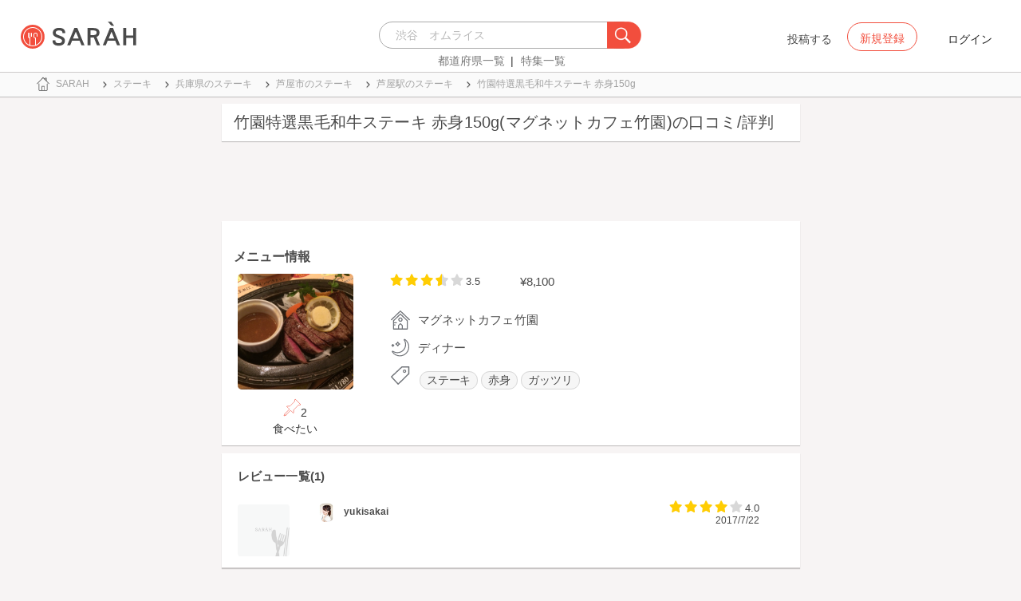

--- FILE ---
content_type: text/html; charset=utf-8
request_url: https://sarah30.com/menus/2135188
body_size: 23740
content:
<!DOCTYPE html>
<html lang="ja">
  <head>
<script type="text/javascript">window.NREUM||(NREUM={});NREUM.info={"beacon":"bam.nr-data.net","errorBeacon":"bam.nr-data.net","licenseKey":"937738e267","applicationID":"51285132","transactionName":"dQtfQBBfXF9QEUlZU1gRQhsRWF9E","queueTime":0,"applicationTime":188,"agent":""}</script>
<script type="text/javascript">(window.NREUM||(NREUM={})).init={ajax:{deny_list:["bam.nr-data.net"]},feature_flags:["soft_nav"]};(window.NREUM||(NREUM={})).loader_config={licenseKey:"937738e267",applicationID:"51285132",browserID:"51285146"};;/*! For license information please see nr-loader-rum-1.308.0.min.js.LICENSE.txt */
(()=>{var e,t,r={163:(e,t,r)=>{"use strict";r.d(t,{j:()=>E});var n=r(384),i=r(1741);var a=r(2555);r(860).K7.genericEvents;const s="experimental.resources",o="register",c=e=>{if(!e||"string"!=typeof e)return!1;try{document.createDocumentFragment().querySelector(e)}catch{return!1}return!0};var d=r(2614),u=r(944),l=r(8122);const f="[data-nr-mask]",g=e=>(0,l.a)(e,(()=>{const e={feature_flags:[],experimental:{allow_registered_children:!1,resources:!1},mask_selector:"*",block_selector:"[data-nr-block]",mask_input_options:{color:!1,date:!1,"datetime-local":!1,email:!1,month:!1,number:!1,range:!1,search:!1,tel:!1,text:!1,time:!1,url:!1,week:!1,textarea:!1,select:!1,password:!0}};return{ajax:{deny_list:void 0,block_internal:!0,enabled:!0,autoStart:!0},api:{get allow_registered_children(){return e.feature_flags.includes(o)||e.experimental.allow_registered_children},set allow_registered_children(t){e.experimental.allow_registered_children=t},duplicate_registered_data:!1},browser_consent_mode:{enabled:!1},distributed_tracing:{enabled:void 0,exclude_newrelic_header:void 0,cors_use_newrelic_header:void 0,cors_use_tracecontext_headers:void 0,allowed_origins:void 0},get feature_flags(){return e.feature_flags},set feature_flags(t){e.feature_flags=t},generic_events:{enabled:!0,autoStart:!0},harvest:{interval:30},jserrors:{enabled:!0,autoStart:!0},logging:{enabled:!0,autoStart:!0},metrics:{enabled:!0,autoStart:!0},obfuscate:void 0,page_action:{enabled:!0},page_view_event:{enabled:!0,autoStart:!0},page_view_timing:{enabled:!0,autoStart:!0},performance:{capture_marks:!1,capture_measures:!1,capture_detail:!0,resources:{get enabled(){return e.feature_flags.includes(s)||e.experimental.resources},set enabled(t){e.experimental.resources=t},asset_types:[],first_party_domains:[],ignore_newrelic:!0}},privacy:{cookies_enabled:!0},proxy:{assets:void 0,beacon:void 0},session:{expiresMs:d.wk,inactiveMs:d.BB},session_replay:{autoStart:!0,enabled:!1,preload:!1,sampling_rate:10,error_sampling_rate:100,collect_fonts:!1,inline_images:!1,fix_stylesheets:!0,mask_all_inputs:!0,get mask_text_selector(){return e.mask_selector},set mask_text_selector(t){c(t)?e.mask_selector="".concat(t,",").concat(f):""===t||null===t?e.mask_selector=f:(0,u.R)(5,t)},get block_class(){return"nr-block"},get ignore_class(){return"nr-ignore"},get mask_text_class(){return"nr-mask"},get block_selector(){return e.block_selector},set block_selector(t){c(t)?e.block_selector+=",".concat(t):""!==t&&(0,u.R)(6,t)},get mask_input_options(){return e.mask_input_options},set mask_input_options(t){t&&"object"==typeof t?e.mask_input_options={...t,password:!0}:(0,u.R)(7,t)}},session_trace:{enabled:!0,autoStart:!0},soft_navigations:{enabled:!0,autoStart:!0},spa:{enabled:!0,autoStart:!0},ssl:void 0,user_actions:{enabled:!0,elementAttributes:["id","className","tagName","type"]}}})());var p=r(6154),m=r(9324);let h=0;const v={buildEnv:m.F3,distMethod:m.Xs,version:m.xv,originTime:p.WN},b={consented:!1},y={appMetadata:{},get consented(){return this.session?.state?.consent||b.consented},set consented(e){b.consented=e},customTransaction:void 0,denyList:void 0,disabled:!1,harvester:void 0,isolatedBacklog:!1,isRecording:!1,loaderType:void 0,maxBytes:3e4,obfuscator:void 0,onerror:void 0,ptid:void 0,releaseIds:{},session:void 0,timeKeeper:void 0,registeredEntities:[],jsAttributesMetadata:{bytes:0},get harvestCount(){return++h}},_=e=>{const t=(0,l.a)(e,y),r=Object.keys(v).reduce((e,t)=>(e[t]={value:v[t],writable:!1,configurable:!0,enumerable:!0},e),{});return Object.defineProperties(t,r)};var w=r(5701);const x=e=>{const t=e.startsWith("http");e+="/",r.p=t?e:"https://"+e};var R=r(7836),k=r(3241);const A={accountID:void 0,trustKey:void 0,agentID:void 0,licenseKey:void 0,applicationID:void 0,xpid:void 0},S=e=>(0,l.a)(e,A),T=new Set;function E(e,t={},r,s){let{init:o,info:c,loader_config:d,runtime:u={},exposed:l=!0}=t;if(!c){const e=(0,n.pV)();o=e.init,c=e.info,d=e.loader_config}e.init=g(o||{}),e.loader_config=S(d||{}),c.jsAttributes??={},p.bv&&(c.jsAttributes.isWorker=!0),e.info=(0,a.D)(c);const f=e.init,m=[c.beacon,c.errorBeacon];T.has(e.agentIdentifier)||(f.proxy.assets&&(x(f.proxy.assets),m.push(f.proxy.assets)),f.proxy.beacon&&m.push(f.proxy.beacon),e.beacons=[...m],function(e){const t=(0,n.pV)();Object.getOwnPropertyNames(i.W.prototype).forEach(r=>{const n=i.W.prototype[r];if("function"!=typeof n||"constructor"===n)return;let a=t[r];e[r]&&!1!==e.exposed&&"micro-agent"!==e.runtime?.loaderType&&(t[r]=(...t)=>{const n=e[r](...t);return a?a(...t):n})})}(e),(0,n.US)("activatedFeatures",w.B)),u.denyList=[...f.ajax.deny_list||[],...f.ajax.block_internal?m:[]],u.ptid=e.agentIdentifier,u.loaderType=r,e.runtime=_(u),T.has(e.agentIdentifier)||(e.ee=R.ee.get(e.agentIdentifier),e.exposed=l,(0,k.W)({agentIdentifier:e.agentIdentifier,drained:!!w.B?.[e.agentIdentifier],type:"lifecycle",name:"initialize",feature:void 0,data:e.config})),T.add(e.agentIdentifier)}},384:(e,t,r)=>{"use strict";r.d(t,{NT:()=>s,US:()=>u,Zm:()=>o,bQ:()=>d,dV:()=>c,pV:()=>l});var n=r(6154),i=r(1863),a=r(1910);const s={beacon:"bam.nr-data.net",errorBeacon:"bam.nr-data.net"};function o(){return n.gm.NREUM||(n.gm.NREUM={}),void 0===n.gm.newrelic&&(n.gm.newrelic=n.gm.NREUM),n.gm.NREUM}function c(){let e=o();return e.o||(e.o={ST:n.gm.setTimeout,SI:n.gm.setImmediate||n.gm.setInterval,CT:n.gm.clearTimeout,XHR:n.gm.XMLHttpRequest,REQ:n.gm.Request,EV:n.gm.Event,PR:n.gm.Promise,MO:n.gm.MutationObserver,FETCH:n.gm.fetch,WS:n.gm.WebSocket},(0,a.i)(...Object.values(e.o))),e}function d(e,t){let r=o();r.initializedAgents??={},t.initializedAt={ms:(0,i.t)(),date:new Date},r.initializedAgents[e]=t}function u(e,t){o()[e]=t}function l(){return function(){let e=o();const t=e.info||{};e.info={beacon:s.beacon,errorBeacon:s.errorBeacon,...t}}(),function(){let e=o();const t=e.init||{};e.init={...t}}(),c(),function(){let e=o();const t=e.loader_config||{};e.loader_config={...t}}(),o()}},782:(e,t,r)=>{"use strict";r.d(t,{T:()=>n});const n=r(860).K7.pageViewTiming},860:(e,t,r)=>{"use strict";r.d(t,{$J:()=>u,K7:()=>c,P3:()=>d,XX:()=>i,Yy:()=>o,df:()=>a,qY:()=>n,v4:()=>s});const n="events",i="jserrors",a="browser/blobs",s="rum",o="browser/logs",c={ajax:"ajax",genericEvents:"generic_events",jserrors:i,logging:"logging",metrics:"metrics",pageAction:"page_action",pageViewEvent:"page_view_event",pageViewTiming:"page_view_timing",sessionReplay:"session_replay",sessionTrace:"session_trace",softNav:"soft_navigations",spa:"spa"},d={[c.pageViewEvent]:1,[c.pageViewTiming]:2,[c.metrics]:3,[c.jserrors]:4,[c.spa]:5,[c.ajax]:6,[c.sessionTrace]:7,[c.softNav]:8,[c.sessionReplay]:9,[c.logging]:10,[c.genericEvents]:11},u={[c.pageViewEvent]:s,[c.pageViewTiming]:n,[c.ajax]:n,[c.spa]:n,[c.softNav]:n,[c.metrics]:i,[c.jserrors]:i,[c.sessionTrace]:a,[c.sessionReplay]:a,[c.logging]:o,[c.genericEvents]:"ins"}},944:(e,t,r)=>{"use strict";r.d(t,{R:()=>i});var n=r(3241);function i(e,t){"function"==typeof console.debug&&(console.debug("New Relic Warning: https://github.com/newrelic/newrelic-browser-agent/blob/main/docs/warning-codes.md#".concat(e),t),(0,n.W)({agentIdentifier:null,drained:null,type:"data",name:"warn",feature:"warn",data:{code:e,secondary:t}}))}},1687:(e,t,r)=>{"use strict";r.d(t,{Ak:()=>d,Ze:()=>f,x3:()=>u});var n=r(3241),i=r(7836),a=r(3606),s=r(860),o=r(2646);const c={};function d(e,t){const r={staged:!1,priority:s.P3[t]||0};l(e),c[e].get(t)||c[e].set(t,r)}function u(e,t){e&&c[e]&&(c[e].get(t)&&c[e].delete(t),p(e,t,!1),c[e].size&&g(e))}function l(e){if(!e)throw new Error("agentIdentifier required");c[e]||(c[e]=new Map)}function f(e="",t="feature",r=!1){if(l(e),!e||!c[e].get(t)||r)return p(e,t);c[e].get(t).staged=!0,g(e)}function g(e){const t=Array.from(c[e]);t.every(([e,t])=>t.staged)&&(t.sort((e,t)=>e[1].priority-t[1].priority),t.forEach(([t])=>{c[e].delete(t),p(e,t)}))}function p(e,t,r=!0){const s=e?i.ee.get(e):i.ee,c=a.i.handlers;if(!s.aborted&&s.backlog&&c){if((0,n.W)({agentIdentifier:e,type:"lifecycle",name:"drain",feature:t}),r){const e=s.backlog[t],r=c[t];if(r){for(let t=0;e&&t<e.length;++t)m(e[t],r);Object.entries(r).forEach(([e,t])=>{Object.values(t||{}).forEach(t=>{t[0]?.on&&t[0]?.context()instanceof o.y&&t[0].on(e,t[1])})})}}s.isolatedBacklog||delete c[t],s.backlog[t]=null,s.emit("drain-"+t,[])}}function m(e,t){var r=e[1];Object.values(t[r]||{}).forEach(t=>{var r=e[0];if(t[0]===r){var n=t[1],i=e[3],a=e[2];n.apply(i,a)}})}},1738:(e,t,r)=>{"use strict";r.d(t,{U:()=>g,Y:()=>f});var n=r(3241),i=r(9908),a=r(1863),s=r(944),o=r(5701),c=r(3969),d=r(8362),u=r(860),l=r(4261);function f(e,t,r,a){const f=a||r;!f||f[e]&&f[e]!==d.d.prototype[e]||(f[e]=function(){(0,i.p)(c.xV,["API/"+e+"/called"],void 0,u.K7.metrics,r.ee),(0,n.W)({agentIdentifier:r.agentIdentifier,drained:!!o.B?.[r.agentIdentifier],type:"data",name:"api",feature:l.Pl+e,data:{}});try{return t.apply(this,arguments)}catch(e){(0,s.R)(23,e)}})}function g(e,t,r,n,s){const o=e.info;null===r?delete o.jsAttributes[t]:o.jsAttributes[t]=r,(s||null===r)&&(0,i.p)(l.Pl+n,[(0,a.t)(),t,r],void 0,"session",e.ee)}},1741:(e,t,r)=>{"use strict";r.d(t,{W:()=>a});var n=r(944),i=r(4261);class a{#e(e,...t){if(this[e]!==a.prototype[e])return this[e](...t);(0,n.R)(35,e)}addPageAction(e,t){return this.#e(i.hG,e,t)}register(e){return this.#e(i.eY,e)}recordCustomEvent(e,t){return this.#e(i.fF,e,t)}setPageViewName(e,t){return this.#e(i.Fw,e,t)}setCustomAttribute(e,t,r){return this.#e(i.cD,e,t,r)}noticeError(e,t){return this.#e(i.o5,e,t)}setUserId(e,t=!1){return this.#e(i.Dl,e,t)}setApplicationVersion(e){return this.#e(i.nb,e)}setErrorHandler(e){return this.#e(i.bt,e)}addRelease(e,t){return this.#e(i.k6,e,t)}log(e,t){return this.#e(i.$9,e,t)}start(){return this.#e(i.d3)}finished(e){return this.#e(i.BL,e)}recordReplay(){return this.#e(i.CH)}pauseReplay(){return this.#e(i.Tb)}addToTrace(e){return this.#e(i.U2,e)}setCurrentRouteName(e){return this.#e(i.PA,e)}interaction(e){return this.#e(i.dT,e)}wrapLogger(e,t,r){return this.#e(i.Wb,e,t,r)}measure(e,t){return this.#e(i.V1,e,t)}consent(e){return this.#e(i.Pv,e)}}},1863:(e,t,r)=>{"use strict";function n(){return Math.floor(performance.now())}r.d(t,{t:()=>n})},1910:(e,t,r)=>{"use strict";r.d(t,{i:()=>a});var n=r(944);const i=new Map;function a(...e){return e.every(e=>{if(i.has(e))return i.get(e);const t="function"==typeof e?e.toString():"",r=t.includes("[native code]"),a=t.includes("nrWrapper");return r||a||(0,n.R)(64,e?.name||t),i.set(e,r),r})}},2555:(e,t,r)=>{"use strict";r.d(t,{D:()=>o,f:()=>s});var n=r(384),i=r(8122);const a={beacon:n.NT.beacon,errorBeacon:n.NT.errorBeacon,licenseKey:void 0,applicationID:void 0,sa:void 0,queueTime:void 0,applicationTime:void 0,ttGuid:void 0,user:void 0,account:void 0,product:void 0,extra:void 0,jsAttributes:{},userAttributes:void 0,atts:void 0,transactionName:void 0,tNamePlain:void 0};function s(e){try{return!!e.licenseKey&&!!e.errorBeacon&&!!e.applicationID}catch(e){return!1}}const o=e=>(0,i.a)(e,a)},2614:(e,t,r)=>{"use strict";r.d(t,{BB:()=>s,H3:()=>n,g:()=>d,iL:()=>c,tS:()=>o,uh:()=>i,wk:()=>a});const n="NRBA",i="SESSION",a=144e5,s=18e5,o={STARTED:"session-started",PAUSE:"session-pause",RESET:"session-reset",RESUME:"session-resume",UPDATE:"session-update"},c={SAME_TAB:"same-tab",CROSS_TAB:"cross-tab"},d={OFF:0,FULL:1,ERROR:2}},2646:(e,t,r)=>{"use strict";r.d(t,{y:()=>n});class n{constructor(e){this.contextId=e}}},2843:(e,t,r)=>{"use strict";r.d(t,{G:()=>a,u:()=>i});var n=r(3878);function i(e,t=!1,r,i){(0,n.DD)("visibilitychange",function(){if(t)return void("hidden"===document.visibilityState&&e());e(document.visibilityState)},r,i)}function a(e,t,r){(0,n.sp)("pagehide",e,t,r)}},3241:(e,t,r)=>{"use strict";r.d(t,{W:()=>a});var n=r(6154);const i="newrelic";function a(e={}){try{n.gm.dispatchEvent(new CustomEvent(i,{detail:e}))}catch(e){}}},3606:(e,t,r)=>{"use strict";r.d(t,{i:()=>a});var n=r(9908);a.on=s;var i=a.handlers={};function a(e,t,r,a){s(a||n.d,i,e,t,r)}function s(e,t,r,i,a){a||(a="feature"),e||(e=n.d);var s=t[a]=t[a]||{};(s[r]=s[r]||[]).push([e,i])}},3878:(e,t,r)=>{"use strict";function n(e,t){return{capture:e,passive:!1,signal:t}}function i(e,t,r=!1,i){window.addEventListener(e,t,n(r,i))}function a(e,t,r=!1,i){document.addEventListener(e,t,n(r,i))}r.d(t,{DD:()=>a,jT:()=>n,sp:()=>i})},3969:(e,t,r)=>{"use strict";r.d(t,{TZ:()=>n,XG:()=>o,rs:()=>i,xV:()=>s,z_:()=>a});const n=r(860).K7.metrics,i="sm",a="cm",s="storeSupportabilityMetrics",o="storeEventMetrics"},4234:(e,t,r)=>{"use strict";r.d(t,{W:()=>a});var n=r(7836),i=r(1687);class a{constructor(e,t){this.agentIdentifier=e,this.ee=n.ee.get(e),this.featureName=t,this.blocked=!1}deregisterDrain(){(0,i.x3)(this.agentIdentifier,this.featureName)}}},4261:(e,t,r)=>{"use strict";r.d(t,{$9:()=>d,BL:()=>o,CH:()=>g,Dl:()=>_,Fw:()=>y,PA:()=>h,Pl:()=>n,Pv:()=>k,Tb:()=>l,U2:()=>a,V1:()=>R,Wb:()=>x,bt:()=>b,cD:()=>v,d3:()=>w,dT:()=>c,eY:()=>p,fF:()=>f,hG:()=>i,k6:()=>s,nb:()=>m,o5:()=>u});const n="api-",i="addPageAction",a="addToTrace",s="addRelease",o="finished",c="interaction",d="log",u="noticeError",l="pauseReplay",f="recordCustomEvent",g="recordReplay",p="register",m="setApplicationVersion",h="setCurrentRouteName",v="setCustomAttribute",b="setErrorHandler",y="setPageViewName",_="setUserId",w="start",x="wrapLogger",R="measure",k="consent"},5289:(e,t,r)=>{"use strict";r.d(t,{GG:()=>s,Qr:()=>c,sB:()=>o});var n=r(3878),i=r(6389);function a(){return"undefined"==typeof document||"complete"===document.readyState}function s(e,t){if(a())return e();const r=(0,i.J)(e),s=setInterval(()=>{a()&&(clearInterval(s),r())},500);(0,n.sp)("load",r,t)}function o(e){if(a())return e();(0,n.DD)("DOMContentLoaded",e)}function c(e){if(a())return e();(0,n.sp)("popstate",e)}},5607:(e,t,r)=>{"use strict";r.d(t,{W:()=>n});const n=(0,r(9566).bz)()},5701:(e,t,r)=>{"use strict";r.d(t,{B:()=>a,t:()=>s});var n=r(3241);const i=new Set,a={};function s(e,t){const r=t.agentIdentifier;a[r]??={},e&&"object"==typeof e&&(i.has(r)||(t.ee.emit("rumresp",[e]),a[r]=e,i.add(r),(0,n.W)({agentIdentifier:r,loaded:!0,drained:!0,type:"lifecycle",name:"load",feature:void 0,data:e})))}},6154:(e,t,r)=>{"use strict";r.d(t,{OF:()=>c,RI:()=>i,WN:()=>u,bv:()=>a,eN:()=>l,gm:()=>s,mw:()=>o,sb:()=>d});var n=r(1863);const i="undefined"!=typeof window&&!!window.document,a="undefined"!=typeof WorkerGlobalScope&&("undefined"!=typeof self&&self instanceof WorkerGlobalScope&&self.navigator instanceof WorkerNavigator||"undefined"!=typeof globalThis&&globalThis instanceof WorkerGlobalScope&&globalThis.navigator instanceof WorkerNavigator),s=i?window:"undefined"!=typeof WorkerGlobalScope&&("undefined"!=typeof self&&self instanceof WorkerGlobalScope&&self||"undefined"!=typeof globalThis&&globalThis instanceof WorkerGlobalScope&&globalThis),o=Boolean("hidden"===s?.document?.visibilityState),c=/iPad|iPhone|iPod/.test(s.navigator?.userAgent),d=c&&"undefined"==typeof SharedWorker,u=((()=>{const e=s.navigator?.userAgent?.match(/Firefox[/\s](\d+\.\d+)/);Array.isArray(e)&&e.length>=2&&e[1]})(),Date.now()-(0,n.t)()),l=()=>"undefined"!=typeof PerformanceNavigationTiming&&s?.performance?.getEntriesByType("navigation")?.[0]?.responseStart},6389:(e,t,r)=>{"use strict";function n(e,t=500,r={}){const n=r?.leading||!1;let i;return(...r)=>{n&&void 0===i&&(e.apply(this,r),i=setTimeout(()=>{i=clearTimeout(i)},t)),n||(clearTimeout(i),i=setTimeout(()=>{e.apply(this,r)},t))}}function i(e){let t=!1;return(...r)=>{t||(t=!0,e.apply(this,r))}}r.d(t,{J:()=>i,s:()=>n})},6630:(e,t,r)=>{"use strict";r.d(t,{T:()=>n});const n=r(860).K7.pageViewEvent},7699:(e,t,r)=>{"use strict";r.d(t,{It:()=>a,KC:()=>o,No:()=>i,qh:()=>s});var n=r(860);const i=16e3,a=1e6,s="SESSION_ERROR",o={[n.K7.logging]:!0,[n.K7.genericEvents]:!1,[n.K7.jserrors]:!1,[n.K7.ajax]:!1}},7836:(e,t,r)=>{"use strict";r.d(t,{P:()=>o,ee:()=>c});var n=r(384),i=r(8990),a=r(2646),s=r(5607);const o="nr@context:".concat(s.W),c=function e(t,r){var n={},s={},u={},l=!1;try{l=16===r.length&&d.initializedAgents?.[r]?.runtime.isolatedBacklog}catch(e){}var f={on:p,addEventListener:p,removeEventListener:function(e,t){var r=n[e];if(!r)return;for(var i=0;i<r.length;i++)r[i]===t&&r.splice(i,1)},emit:function(e,r,n,i,a){!1!==a&&(a=!0);if(c.aborted&&!i)return;t&&a&&t.emit(e,r,n);var o=g(n);m(e).forEach(e=>{e.apply(o,r)});var d=v()[s[e]];d&&d.push([f,e,r,o]);return o},get:h,listeners:m,context:g,buffer:function(e,t){const r=v();if(t=t||"feature",f.aborted)return;Object.entries(e||{}).forEach(([e,n])=>{s[n]=t,t in r||(r[t]=[])})},abort:function(){f._aborted=!0,Object.keys(f.backlog).forEach(e=>{delete f.backlog[e]})},isBuffering:function(e){return!!v()[s[e]]},debugId:r,backlog:l?{}:t&&"object"==typeof t.backlog?t.backlog:{},isolatedBacklog:l};return Object.defineProperty(f,"aborted",{get:()=>{let e=f._aborted||!1;return e||(t&&(e=t.aborted),e)}}),f;function g(e){return e&&e instanceof a.y?e:e?(0,i.I)(e,o,()=>new a.y(o)):new a.y(o)}function p(e,t){n[e]=m(e).concat(t)}function m(e){return n[e]||[]}function h(t){return u[t]=u[t]||e(f,t)}function v(){return f.backlog}}(void 0,"globalEE"),d=(0,n.Zm)();d.ee||(d.ee=c)},8122:(e,t,r)=>{"use strict";r.d(t,{a:()=>i});var n=r(944);function i(e,t){try{if(!e||"object"!=typeof e)return(0,n.R)(3);if(!t||"object"!=typeof t)return(0,n.R)(4);const r=Object.create(Object.getPrototypeOf(t),Object.getOwnPropertyDescriptors(t)),a=0===Object.keys(r).length?e:r;for(let s in a)if(void 0!==e[s])try{if(null===e[s]){r[s]=null;continue}Array.isArray(e[s])&&Array.isArray(t[s])?r[s]=Array.from(new Set([...e[s],...t[s]])):"object"==typeof e[s]&&"object"==typeof t[s]?r[s]=i(e[s],t[s]):r[s]=e[s]}catch(e){r[s]||(0,n.R)(1,e)}return r}catch(e){(0,n.R)(2,e)}}},8362:(e,t,r)=>{"use strict";r.d(t,{d:()=>a});var n=r(9566),i=r(1741);class a extends i.W{agentIdentifier=(0,n.LA)(16)}},8374:(e,t,r)=>{r.nc=(()=>{try{return document?.currentScript?.nonce}catch(e){}return""})()},8990:(e,t,r)=>{"use strict";r.d(t,{I:()=>i});var n=Object.prototype.hasOwnProperty;function i(e,t,r){if(n.call(e,t))return e[t];var i=r();if(Object.defineProperty&&Object.keys)try{return Object.defineProperty(e,t,{value:i,writable:!0,enumerable:!1}),i}catch(e){}return e[t]=i,i}},9324:(e,t,r)=>{"use strict";r.d(t,{F3:()=>i,Xs:()=>a,xv:()=>n});const n="1.308.0",i="PROD",a="CDN"},9566:(e,t,r)=>{"use strict";r.d(t,{LA:()=>o,bz:()=>s});var n=r(6154);const i="xxxxxxxx-xxxx-4xxx-yxxx-xxxxxxxxxxxx";function a(e,t){return e?15&e[t]:16*Math.random()|0}function s(){const e=n.gm?.crypto||n.gm?.msCrypto;let t,r=0;return e&&e.getRandomValues&&(t=e.getRandomValues(new Uint8Array(30))),i.split("").map(e=>"x"===e?a(t,r++).toString(16):"y"===e?(3&a()|8).toString(16):e).join("")}function o(e){const t=n.gm?.crypto||n.gm?.msCrypto;let r,i=0;t&&t.getRandomValues&&(r=t.getRandomValues(new Uint8Array(e)));const s=[];for(var o=0;o<e;o++)s.push(a(r,i++).toString(16));return s.join("")}},9908:(e,t,r)=>{"use strict";r.d(t,{d:()=>n,p:()=>i});var n=r(7836).ee.get("handle");function i(e,t,r,i,a){a?(a.buffer([e],i),a.emit(e,t,r)):(n.buffer([e],i),n.emit(e,t,r))}}},n={};function i(e){var t=n[e];if(void 0!==t)return t.exports;var a=n[e]={exports:{}};return r[e](a,a.exports,i),a.exports}i.m=r,i.d=(e,t)=>{for(var r in t)i.o(t,r)&&!i.o(e,r)&&Object.defineProperty(e,r,{enumerable:!0,get:t[r]})},i.f={},i.e=e=>Promise.all(Object.keys(i.f).reduce((t,r)=>(i.f[r](e,t),t),[])),i.u=e=>"nr-rum-1.308.0.min.js",i.o=(e,t)=>Object.prototype.hasOwnProperty.call(e,t),e={},t="NRBA-1.308.0.PROD:",i.l=(r,n,a,s)=>{if(e[r])e[r].push(n);else{var o,c;if(void 0!==a)for(var d=document.getElementsByTagName("script"),u=0;u<d.length;u++){var l=d[u];if(l.getAttribute("src")==r||l.getAttribute("data-webpack")==t+a){o=l;break}}if(!o){c=!0;var f={296:"sha512-+MIMDsOcckGXa1EdWHqFNv7P+JUkd5kQwCBr3KE6uCvnsBNUrdSt4a/3/L4j4TxtnaMNjHpza2/erNQbpacJQA=="};(o=document.createElement("script")).charset="utf-8",i.nc&&o.setAttribute("nonce",i.nc),o.setAttribute("data-webpack",t+a),o.src=r,0!==o.src.indexOf(window.location.origin+"/")&&(o.crossOrigin="anonymous"),f[s]&&(o.integrity=f[s])}e[r]=[n];var g=(t,n)=>{o.onerror=o.onload=null,clearTimeout(p);var i=e[r];if(delete e[r],o.parentNode&&o.parentNode.removeChild(o),i&&i.forEach(e=>e(n)),t)return t(n)},p=setTimeout(g.bind(null,void 0,{type:"timeout",target:o}),12e4);o.onerror=g.bind(null,o.onerror),o.onload=g.bind(null,o.onload),c&&document.head.appendChild(o)}},i.r=e=>{"undefined"!=typeof Symbol&&Symbol.toStringTag&&Object.defineProperty(e,Symbol.toStringTag,{value:"Module"}),Object.defineProperty(e,"__esModule",{value:!0})},i.p="https://js-agent.newrelic.com/",(()=>{var e={374:0,840:0};i.f.j=(t,r)=>{var n=i.o(e,t)?e[t]:void 0;if(0!==n)if(n)r.push(n[2]);else{var a=new Promise((r,i)=>n=e[t]=[r,i]);r.push(n[2]=a);var s=i.p+i.u(t),o=new Error;i.l(s,r=>{if(i.o(e,t)&&(0!==(n=e[t])&&(e[t]=void 0),n)){var a=r&&("load"===r.type?"missing":r.type),s=r&&r.target&&r.target.src;o.message="Loading chunk "+t+" failed: ("+a+": "+s+")",o.name="ChunkLoadError",o.type=a,o.request=s,n[1](o)}},"chunk-"+t,t)}};var t=(t,r)=>{var n,a,[s,o,c]=r,d=0;if(s.some(t=>0!==e[t])){for(n in o)i.o(o,n)&&(i.m[n]=o[n]);if(c)c(i)}for(t&&t(r);d<s.length;d++)a=s[d],i.o(e,a)&&e[a]&&e[a][0](),e[a]=0},r=self["webpackChunk:NRBA-1.308.0.PROD"]=self["webpackChunk:NRBA-1.308.0.PROD"]||[];r.forEach(t.bind(null,0)),r.push=t.bind(null,r.push.bind(r))})(),(()=>{"use strict";i(8374);var e=i(8362),t=i(860);const r=Object.values(t.K7);var n=i(163);var a=i(9908),s=i(1863),o=i(4261),c=i(1738);var d=i(1687),u=i(4234),l=i(5289),f=i(6154),g=i(944),p=i(384);const m=e=>f.RI&&!0===e?.privacy.cookies_enabled;function h(e){return!!(0,p.dV)().o.MO&&m(e)&&!0===e?.session_trace.enabled}var v=i(6389),b=i(7699);class y extends u.W{constructor(e,t){super(e.agentIdentifier,t),this.agentRef=e,this.abortHandler=void 0,this.featAggregate=void 0,this.loadedSuccessfully=void 0,this.onAggregateImported=new Promise(e=>{this.loadedSuccessfully=e}),this.deferred=Promise.resolve(),!1===e.init[this.featureName].autoStart?this.deferred=new Promise((t,r)=>{this.ee.on("manual-start-all",(0,v.J)(()=>{(0,d.Ak)(e.agentIdentifier,this.featureName),t()}))}):(0,d.Ak)(e.agentIdentifier,t)}importAggregator(e,t,r={}){if(this.featAggregate)return;const n=async()=>{let n;await this.deferred;try{if(m(e.init)){const{setupAgentSession:t}=await i.e(296).then(i.bind(i,3305));n=t(e)}}catch(e){(0,g.R)(20,e),this.ee.emit("internal-error",[e]),(0,a.p)(b.qh,[e],void 0,this.featureName,this.ee)}try{if(!this.#t(this.featureName,n,e.init))return(0,d.Ze)(this.agentIdentifier,this.featureName),void this.loadedSuccessfully(!1);const{Aggregate:i}=await t();this.featAggregate=new i(e,r),e.runtime.harvester.initializedAggregates.push(this.featAggregate),this.loadedSuccessfully(!0)}catch(e){(0,g.R)(34,e),this.abortHandler?.(),(0,d.Ze)(this.agentIdentifier,this.featureName,!0),this.loadedSuccessfully(!1),this.ee&&this.ee.abort()}};f.RI?(0,l.GG)(()=>n(),!0):n()}#t(e,r,n){if(this.blocked)return!1;switch(e){case t.K7.sessionReplay:return h(n)&&!!r;case t.K7.sessionTrace:return!!r;default:return!0}}}var _=i(6630),w=i(2614),x=i(3241);class R extends y{static featureName=_.T;constructor(e){var t;super(e,_.T),this.setupInspectionEvents(e.agentIdentifier),t=e,(0,c.Y)(o.Fw,function(e,r){"string"==typeof e&&("/"!==e.charAt(0)&&(e="/"+e),t.runtime.customTransaction=(r||"http://custom.transaction")+e,(0,a.p)(o.Pl+o.Fw,[(0,s.t)()],void 0,void 0,t.ee))},t),this.importAggregator(e,()=>i.e(296).then(i.bind(i,3943)))}setupInspectionEvents(e){const t=(t,r)=>{t&&(0,x.W)({agentIdentifier:e,timeStamp:t.timeStamp,loaded:"complete"===t.target.readyState,type:"window",name:r,data:t.target.location+""})};(0,l.sB)(e=>{t(e,"DOMContentLoaded")}),(0,l.GG)(e=>{t(e,"load")}),(0,l.Qr)(e=>{t(e,"navigate")}),this.ee.on(w.tS.UPDATE,(t,r)=>{(0,x.W)({agentIdentifier:e,type:"lifecycle",name:"session",data:r})})}}class k extends e.d{constructor(e){var t;(super(),f.gm)?(this.features={},(0,p.bQ)(this.agentIdentifier,this),this.desiredFeatures=new Set(e.features||[]),this.desiredFeatures.add(R),(0,n.j)(this,e,e.loaderType||"agent"),t=this,(0,c.Y)(o.cD,function(e,r,n=!1){if("string"==typeof e){if(["string","number","boolean"].includes(typeof r)||null===r)return(0,c.U)(t,e,r,o.cD,n);(0,g.R)(40,typeof r)}else(0,g.R)(39,typeof e)},t),function(e){(0,c.Y)(o.Dl,function(t,r=!1){if("string"!=typeof t&&null!==t)return void(0,g.R)(41,typeof t);const n=e.info.jsAttributes["enduser.id"];r&&null!=n&&n!==t?(0,a.p)(o.Pl+"setUserIdAndResetSession",[t],void 0,"session",e.ee):(0,c.U)(e,"enduser.id",t,o.Dl,!0)},e)}(this),function(e){(0,c.Y)(o.nb,function(t){if("string"==typeof t||null===t)return(0,c.U)(e,"application.version",t,o.nb,!1);(0,g.R)(42,typeof t)},e)}(this),function(e){(0,c.Y)(o.d3,function(){e.ee.emit("manual-start-all")},e)}(this),function(e){(0,c.Y)(o.Pv,function(t=!0){if("boolean"==typeof t){if((0,a.p)(o.Pl+o.Pv,[t],void 0,"session",e.ee),e.runtime.consented=t,t){const t=e.features.page_view_event;t.onAggregateImported.then(e=>{const r=t.featAggregate;e&&!r.sentRum&&r.sendRum()})}}else(0,g.R)(65,typeof t)},e)}(this),this.run()):(0,g.R)(21)}get config(){return{info:this.info,init:this.init,loader_config:this.loader_config,runtime:this.runtime}}get api(){return this}run(){try{const e=function(e){const t={};return r.forEach(r=>{t[r]=!!e[r]?.enabled}),t}(this.init),n=[...this.desiredFeatures];n.sort((e,r)=>t.P3[e.featureName]-t.P3[r.featureName]),n.forEach(r=>{if(!e[r.featureName]&&r.featureName!==t.K7.pageViewEvent)return;if(r.featureName===t.K7.spa)return void(0,g.R)(67);const n=function(e){switch(e){case t.K7.ajax:return[t.K7.jserrors];case t.K7.sessionTrace:return[t.K7.ajax,t.K7.pageViewEvent];case t.K7.sessionReplay:return[t.K7.sessionTrace];case t.K7.pageViewTiming:return[t.K7.pageViewEvent];default:return[]}}(r.featureName).filter(e=>!(e in this.features));n.length>0&&(0,g.R)(36,{targetFeature:r.featureName,missingDependencies:n}),this.features[r.featureName]=new r(this)})}catch(e){(0,g.R)(22,e);for(const e in this.features)this.features[e].abortHandler?.();const t=(0,p.Zm)();delete t.initializedAgents[this.agentIdentifier]?.features,delete this.sharedAggregator;return t.ee.get(this.agentIdentifier).abort(),!1}}}var A=i(2843),S=i(782);class T extends y{static featureName=S.T;constructor(e){super(e,S.T),f.RI&&((0,A.u)(()=>(0,a.p)("docHidden",[(0,s.t)()],void 0,S.T,this.ee),!0),(0,A.G)(()=>(0,a.p)("winPagehide",[(0,s.t)()],void 0,S.T,this.ee)),this.importAggregator(e,()=>i.e(296).then(i.bind(i,2117))))}}var E=i(3969);class I extends y{static featureName=E.TZ;constructor(e){super(e,E.TZ),f.RI&&document.addEventListener("securitypolicyviolation",e=>{(0,a.p)(E.xV,["Generic/CSPViolation/Detected"],void 0,this.featureName,this.ee)}),this.importAggregator(e,()=>i.e(296).then(i.bind(i,9623)))}}new k({features:[R,T,I],loaderType:"lite"})})()})();</script>
    <!-- Google Tag Manager -->
    <script>(function(w,d,s,l,i){w[l]=w[l]||[];w[l].push({'gtm.start':
    new Date().getTime(),event:'gtm.js'});var f=d.getElementsByTagName(s)[0],
    j=d.createElement(s),dl=l!='dataLayer'?'&l='+l:'';j.async=true;j.src=
    'https://www.googletagmanager.com/gtm.js?id='+i+dl+ '&gtm_auth=0QjIEuUzAgIke0c1oG0biQ&gtm_preview=env-2&gtm_cookies_win=x';f.parentNode.insertBefore(j,f);
    })(window,document,'script','dataLayer','GTM-T45HD9V');</script>
    <!-- End Google Tag Manager -->

    <meta property="fb:app_id" content="664988653549316" />
    <meta property="og:site_name" content="No.1のメニューが見つかる外食クチコミサービス《SARAH》" />
    <meta property="fb:admins" content="SARAH.OfficialAccount" />

      <title data-react-helmet="true">竹園特選黒毛和牛ステーキ 赤身150g(マグネットカフェ竹園)の口コミ一覧 | No.1のメニューが見つかる外食クチコミサービス《SARAH》</title>
      <meta data-react-helmet="true" property="og:type" content="article"/><meta data-react-helmet="true" property="og:url" content="https://sarah30.com/menus/2135188"/><meta data-react-helmet="true" name="description" content="竹園特選黒毛和牛ステーキ 赤身150g(マグネットカフェ竹園)の口コミ・評判なら、メニュー単位で探せる、No.1のメニューが見つかる外食クチコミサービス《SARAH》[サラ]。マグネットカフェ竹園の人気メニュー竹園特選黒毛和牛ステーキ 赤身150gの口コミ・評価を見ることができます。"/><meta data-react-helmet="true" name="keywords" content="口コミ"/><meta data-react-helmet="true" name="og:description" content="竹園特選黒毛和牛ステーキ 赤身150g(マグネットカフェ竹園)の口コミ・評判なら、メニュー単位で探せる、No.1のメニューが見つかる外食クチコミサービス《SARAH》[サラ]。マグネットカフェ竹園の人気メニュー竹園特選黒毛和牛ステーキ 赤身150gの口コミ・評価を見ることができます。"/><meta data-react-helmet="true" name="og:title" content="竹園特選黒毛和牛ステーキ 赤身150g(マグネットカフェ竹園)の口コミ一覧 | No.1のメニューが見つかる外食クチコミサービス《SARAH》"/><meta data-react-helmet="true" property="og:image" content="https://cdn.sarah30.com/reviews/photos/000/167/095/x_large/f34d33b7da9d59cf5968deea9afabae73bb0f783.jpg"/><meta data-react-helmet="true" name="robots" content="max-image-preview:large"/>
      

    <script src="/lazysizes.min.js" type="text/javascript" async=""></script>
    <meta name="csrf-param" content="authenticity_token" />
<meta name="csrf-token" content="7WplsbIh9473uFqCQHevJO/LH8tS/JxUz8Vwqt6lSo8BW/Y26QJP9DLcm/+ZgvGNfykQr7+r+C73cpF6wy92sA==" />
    <link rel="stylesheet" media="all" href="/assets/application-333e3ded5c426113eb1c9bfa1a5eec1ce6005022b34541c4314e98b1c1d082c3.css" />
    
    <meta name="viewport" content="width=device-width,initial-scale=1.0,minimum-scale=1.0,user-scalable=no">
    <link rel="shortcut icon" type="image/x-icon" href="/favicon.ico" />
      <script type="application/ld+json">
          [{"@context":"http://schema.org","@type":"Product","name":"竹園特選黒毛和牛ステーキ 赤身150g","url":"https://sarah30.com/menus/2135188","image":"https://cdn.sarah30.com/reviews/photos/000/167/095/large/78e199c41789587ceba908b83cf6b01688ae3941.jpg","thumbnailUrl":"https://cdn.sarah30.com/reviews/photos/000/167/095/thumb/751278aeea252d1201f3d021c9d5e5632e572b95.jpg","offers":{"@context":"http://schema.org","@type":"Offer","price":"8100.0","priceCurrency":"JPY"},"provider":{"@context":"http://schema.org","@type":"Restaurant","name":"マグネットカフェ竹園","address":"兵庫県芦屋市大原町１０-１ホテル竹園芦屋１F","telephone":"0797319910","image":"https://cdn.sarah30.com/assets/no-menu-image-500_500.jpg"},"aggregateRating":{"@type":"AggregateRating","ratingValue":"3.5","bestRating":"5","ratingCount":2,"worstRating":"1"},"review":[{"@type":"Review","author":{"@type":"Person","name":"yuya_sakai"},"datePublished":"2016-04-26T06:48:47.000Z","dateCreated":"2016-04-26T06:48:47.000Z","dateModified":"2024-08-13T03:38:09.000Z","description":"さすが竹園という感じでしっかりとしたおいしいお肉でした。\nソースをかけるより、バターと塩で食べた方が絶対にうまいです！\r\n#ステーキ","reviewRating":{"@type":"Rating","bestRating":"5","ratingValue":"5.0","worstRating":"1"}},{"@type":"Review","author":{"@type":"Person","name":"yukisakai"},"datePublished":"2017-07-22T16:41:47.000Z","dateCreated":"2017-07-22T16:41:47.000Z","dateModified":"2024-08-13T03:38:10.000Z","description":"","reviewRating":{"@type":"Rating","bestRating":"5","ratingValue":"4.0","worstRating":"1"}}]},{"@context":"https://schema.org","@graph":[{"@type":"WebSite","@id":"https://sarah30.com/#website","url":"https://sarah30.com/","name":"No.1のメニューが見つかる外食クチコミサービス《SARAH》","description":"レストランの一皿に対する口コミを中心とした、No.1のメニューが見つかる外食クチコミサービス《SARAH》[サラ] 全国3081397件の件の人気メニューランキングから、それぞれのジャンル・地域の人気おすすめメニューの口コミ・評判・ランキングを見て食べたい一皿を見つけよう。","publisher":{"@id":"https://sarah30.com/#organization"},"inLanguage":"ja"},{"@type":"WebPage","@id":"https://sarah30.com/menus/2135188","url":"https://sarah30.com/menus/2135188","name":"竹園特選黒毛和牛ステーキ 赤身150g(マグネットカフェ竹園)の口コミ一覧 | No.1のメニューが見つかる外食クチコミサービス《SARAH》","isPartOf":{"@id":"https://sarah30.com/#website"},"primaryImageOfPage":{"@id":"https://cdn.sarah30.com/reviews/photos/000/167/095/x_large/f34d33b7da9d59cf5968deea9afabae73bb0f783.jpg"},"image":{"@id":"https://cdn.sarah30.com/reviews/photos/000/167/095/x_large/f34d33b7da9d59cf5968deea9afabae73bb0f783.jpg"},"description":"竹園特選黒毛和牛ステーキ 赤身150g(マグネットカフェ竹園)の口コミ・評判なら、メニュー単位で探せる、No.1のメニューが見つかる外食クチコミサービス《SARAH》[サラ]。マグネットカフェ竹園の人気メニュー竹園特選黒毛和牛ステーキ 赤身150gの口コミ・評価を見ることができます。","breadcrumb":{"@id":"https://sarah30.com/menus/2135188#breadcrumb"},"inLanguage":"ja","potentialAction":[{"@type":"ReadAction","target":"https://sarah30.com/menus/2135188#breadcrumb"}]},{"@type":"ImageObject","inLanguage":"ja","@id":"https://sarah30.com/menus/2135188","url":"https://cdn.sarah30.com/reviews/photos/000/167/095/x_large/f34d33b7da9d59cf5968deea9afabae73bb0f783.jpg","contentUrl":"https://cdn.sarah30.com/reviews/photos/000/167/095/x_large/f34d33b7da9d59cf5968deea9afabae73bb0f783.jpg"},{"@type":"BreadcrumbList","@id":"https://sarah30.com/menus/2135188#breadcrumb","itemListElement":[{"@type":"ListItem","position":1,"item":{"@id":"https://sarah30.com/","name":"トップ"}},{"@type":"ListItem","position":2,"item":{"@id":"https://sarah30.com/ステーキ","name":"ステーキ"}},{"@type":"ListItem","position":3,"item":{"@id":"https://sarah30.com/ステーキ?state=28","name":"兵庫県のステーキ"}},{"@type":"ListItem","position":4,"item":{"@id":"https://sarah30.com/ステーキ?city=1318","name":"芦屋市のステーキ"}},{"@type":"ListItem","position":5,"item":{"@id":"https://sarah30.com/ステーキ?station=3067","name":"芦屋駅のステーキ"}},{"@type":"ListItem","position":6,"item":{"@id":"https://sarah30.com/menus/2135188","name":"竹園特選黒毛和牛ステーキ 赤身150g"}}]},{"@type":"Organization","@id":"https://sarah30.com/#organization","name":"SARAH Inc.","url":"https://corporate.sarah30.com/"}]}]
      </script>

    <script async src="https://www.googletagmanager.com/gtag/js?id=AW-952812358"></script>
    <script>
      window.dataLayer = window.dataLayer || [];
      function gtag(){dataLayer.push(arguments);}
    </script>

    <meta name="msvalidate.01" content="3BD4695777AAE845308EF203EEEA2484" />

    <script async src="https://pagead2.googlesyndication.com/pagead/js/adsbygoogle.js?client=ca-pub-6852609287458553"
     crossorigin="anonymous"></script>
   <script>
      (adsbygoogle = window.adsbygoogle || []).push({google_ad_client: 'ca-pub-6852609287458553',enable_page_level_ads: true});
    </script>
  </head>



  <body class="desktop">
    <!-- Google Tag Manager (noscript) -->
    <noscript><iframe src="https://www.googletagmanager.com/ns.html?id=GTM-T45HD9V&gtm_auth=0QjIEuUzAgIke0c1oG0biQ&gtm_preview=env-2&gtm_cookies_win=x"
    height="0" width="0" style="display:none;visibility:hidden"></iframe></noscript>
    <!-- End Google Tag Manager (noscript) -->

    <script type="application/json" id="js-react-on-rails-context">{"inMailer":false,"i18nLocale":"ja","i18nDefaultLocale":"ja","href":"https://sarah30.com/menus/2135188","location":"/menus/2135188","scheme":"https","host":"sarah30.com","port":null,"pathname":"/menus/2135188","search":null,"httpAcceptLanguage":null,"serverSide":false}</script>
<script type="application/json" class="js-react-on-rails-component">{"component_name":"Router","props":{"gaTrackingId":"UA-46433934-3","request_variant":"desktop","facebookPixelId":2130854556934564,"twitterConversionTagId":"o0g3q","googleAdwordsRemarketingTagId":"AW-952812358"},"trace":false,"dom_id":"Router-react-component-3788d89a-e9c3-48d8-846b-74f0e6a8acaf"}</script>
    <div id="Router-react-component-3788d89a-e9c3-48d8-846b-74f0e6a8acaf"><div data-reactroot="" data-reactid="1" data-react-checksum="391664554"><!-- react-empty: 2 --><header class="header-container add-border" data-reactid="3"><p class="sarah-title" style="margin:0 auto;width:400px;" data-reactid="4"><a rel="" href="/" data-reactid="5"><img src="/image/logo-desktop.svg" alt="No.1のメニューが見つかる外食クチコミサービス《SARAH》" height="23" width="102" class="desktop-logo" style="vertical-align:top;" data-reactid="6"/></a></p><div class="searchbox" data-reactid="7"><section data-reactid="8"><form action="/menus" data-reactid="9"><div class="input-group seach-box-style-for-device" data-reactid="10"><div role="combobox" aria-haspopup="listbox" aria-owns="react-autowhatever-1" aria-expanded="false" class="react-autosuggest__container" data-reactid="11"><input type="search" value="" autocomplete="off" aria-autocomplete="list" aria-controls="react-autowhatever-1" class="react-autosuggest__input" placeholder="渋谷　オムライス" data-reactid="12"/><div id="react-autowhatever-1" role="listbox" class="react-autosuggest__suggestions-container" data-reactid="13"></div></div><div class="input-group-btn search-btn-for-device" data-reactid="14"><button type="submit" data-reactid="15"><img src="/image/search_button@3x.png" class="btn btn-default search-box-btn desktop-search-btn" alt="" data-reactid="16"/></button></div></div></form><nav class="search-btn-bottom-link" style="padding-top:5px;" data-reactid="17"><ul data-reactid="18"><li data-reactid="19"><a class="state-text header-link first" href="/states" data-reactid="20">都道府県一覧</a></li><li data-reactid="21"><a href="/topics" class="state-text header-link" data-reactid="22">特集一覧</a></li></ul></nav></section></div><div data-reactid="23"><div class="register-contents" data-reactid="24"><span class="post-btn" data-reactid="25">投稿する</span><button class="register-button" style="border:10px;box-sizing:border-box;display:inline-block;font-family:Roboto, sans-serif;-webkit-tap-highlight-color:rgba(0, 0, 0, 0);cursor:pointer;text-decoration:none;margin:0;padding:0;outline:none;font-size:inherit;font-weight:inherit;position:relative;z-index:1;height:36px;line-height:36px;min-width:88px;color:rgba(0, 0, 0, 0.87);transition:all 450ms cubic-bezier(0.23, 1, 0.32, 1) 0ms;border-radius:2px;user-select:none;overflow:hidden;background-color:rgba(0, 0, 0, 0);text-align:center;-moz-box-sizing:border-box;-webkit-transition:all 450ms cubic-bezier(0.23, 1, 0.32, 1) 0ms;-moz-transition:all 450ms cubic-bezier(0.23, 1, 0.32, 1) 0ms;-webkit-user-select:none;-moz-user-select:none;-ms-user-select:none;" tabindex="0" type="button" data-reactid="26"><div data-reactid="27"><span style="position:relative;padding-left:16px;padding-right:16px;vertical-align:middle;letter-spacing:0;text-transform:uppercase;font-weight:500;font-size:14px;" data-reactid="28">新規登録</span></div></button><button class="login-text none-link-decoration" style="border:10px;box-sizing:border-box;display:inline-block;font-family:Roboto, sans-serif;-webkit-tap-highlight-color:rgba(0, 0, 0, 0);cursor:pointer;text-decoration:none;margin:0;padding:0;outline:none;font-size:inherit;font-weight:inherit;position:relative;z-index:1;height:36px;line-height:36px;min-width:88px;color:rgba(0, 0, 0, 0.87);transition:all 450ms cubic-bezier(0.23, 1, 0.32, 1) 0ms;border-radius:2px;user-select:none;overflow:hidden;background-color:rgba(0, 0, 0, 0);text-align:center;-moz-box-sizing:border-box;-webkit-transition:all 450ms cubic-bezier(0.23, 1, 0.32, 1) 0ms;-moz-transition:all 450ms cubic-bezier(0.23, 1, 0.32, 1) 0ms;-webkit-user-select:none;-moz-user-select:none;-ms-user-select:none;" tabindex="0" type="button" data-reactid="29"><div data-reactid="30"><!-- react-text: 31 -->ログイン<!-- /react-text --></div></button></div><!-- react-empty: 32 --></div><span style="position:absolute;bottom:0;right:0;" data-reactid="33"></span></header><main style="margin-top:100px;" data-reactid="34"><div class="desktop-top-container" data-reactid="35"><!-- react-empty: 36 --><nav class="desktop-breadcrumb clearfix _nav_breadcrumb" data-reactid="37"><ol itemscope="" itemtype="http://schema.org/BreadcrumbList" data-reactid="38"><li itemprop="itemListElement" itemscope="" itemtype="http://schema.org/ListItem" data-reactid="39"><a href="/" class="" itemprop="item" data-reactid="40"><div data-reactid="41"><div class="breadcrumb-content" style="color:#4a4a4a;display:block;font-size:13px;line-height:normal;position:relative;transition:all 450ms cubic-bezier(0.23, 1, 0.32, 1) 0ms;margin-left:0;padding-left:50px;padding-right:16px;padding-bottom:5px;padding-top:8px;min-height:35px;font-family:HiraginoSans-W6;font-weight:600;font-style:normal;font-stretch:normal;letter-spacing:-0.1px;-webkit-transition:all 450ms cubic-bezier(0.23, 1, 0.32, 1) 0ms;-moz-transition:all 450ms cubic-bezier(0.23, 1, 0.32, 1) 0ms;" data-reactid="42"><img src="/image/breadcrumb_home.svg" style="height:24px;width:24px;display:block;position:absolute;top:0;margin:12px;left:4px;margin-top:5px;margin-bottom:5px;" class="home" alt="トップ" color="#757575" data-reactid="43"/><span class="breadcrumb-text-home" data-reactid="44"><span itemprop="name" data-reactid="45">SARAH</span></span></div></div></a><meta itemprop="position" content="1" data-reactid="46"/></li><li itemprop="itemListElement" itemscope="" itemtype="http://schema.org/ListItem" data-reactid="47"><a href="/ステーキ" class="" itemprop="item" data-reactid="48"><div data-reactid="49"><div class="breadcrumb-content" style="color:#4a4a4a;display:block;font-size:13px;line-height:normal;position:relative;transition:all 450ms cubic-bezier(0.23, 1, 0.32, 1) 0ms;margin-left:0;padding-left:50px;padding-right:16px;padding-bottom:5px;padding-top:8px;min-height:35px;font-family:HiraginoSans-W6;font-weight:600;font-style:normal;font-stretch:normal;letter-spacing:-0.1px;-webkit-transition:all 450ms cubic-bezier(0.23, 1, 0.32, 1) 0ms;-moz-transition:all 450ms cubic-bezier(0.23, 1, 0.32, 1) 0ms;" data-reactid="50"><img src="/image/allow-right.svg" style="height:24px;width:24px;display:block;position:absolute;top:0;margin:12px;left:4px;margin-top:5px;margin-bottom:5px;" class="breadcrumb-icon" alt="" color="#757575" data-reactid="51"/><span class="breadcrumb-text" data-reactid="52"><span itemprop="name" data-reactid="53">ステーキ</span></span></div></div></a><meta itemprop="position" content="2" data-reactid="54"/></li><li itemprop="itemListElement" itemscope="" itemtype="http://schema.org/ListItem" data-reactid="55"><a href="/ステーキ?state=28" class="" itemprop="item" data-reactid="56"><div data-reactid="57"><div class="breadcrumb-content" style="color:#4a4a4a;display:block;font-size:13px;line-height:normal;position:relative;transition:all 450ms cubic-bezier(0.23, 1, 0.32, 1) 0ms;margin-left:0;padding-left:50px;padding-right:16px;padding-bottom:5px;padding-top:8px;min-height:35px;font-family:HiraginoSans-W6;font-weight:600;font-style:normal;font-stretch:normal;letter-spacing:-0.1px;-webkit-transition:all 450ms cubic-bezier(0.23, 1, 0.32, 1) 0ms;-moz-transition:all 450ms cubic-bezier(0.23, 1, 0.32, 1) 0ms;" data-reactid="58"><img src="/image/allow-right.svg" style="height:24px;width:24px;display:block;position:absolute;top:0;margin:12px;left:4px;margin-top:5px;margin-bottom:5px;" class="breadcrumb-icon" alt="" color="#757575" data-reactid="59"/><span class="breadcrumb-text" data-reactid="60"><span itemprop="name" data-reactid="61">兵庫県のステーキ</span></span></div></div></a><meta itemprop="position" content="3" data-reactid="62"/></li><li itemprop="itemListElement" itemscope="" itemtype="http://schema.org/ListItem" data-reactid="63"><a href="/ステーキ?city=1318" class="" itemprop="item" data-reactid="64"><div data-reactid="65"><div class="breadcrumb-content" style="color:#4a4a4a;display:block;font-size:13px;line-height:normal;position:relative;transition:all 450ms cubic-bezier(0.23, 1, 0.32, 1) 0ms;margin-left:0;padding-left:50px;padding-right:16px;padding-bottom:5px;padding-top:8px;min-height:35px;font-family:HiraginoSans-W6;font-weight:600;font-style:normal;font-stretch:normal;letter-spacing:-0.1px;-webkit-transition:all 450ms cubic-bezier(0.23, 1, 0.32, 1) 0ms;-moz-transition:all 450ms cubic-bezier(0.23, 1, 0.32, 1) 0ms;" data-reactid="66"><img src="/image/allow-right.svg" style="height:24px;width:24px;display:block;position:absolute;top:0;margin:12px;left:4px;margin-top:5px;margin-bottom:5px;" class="breadcrumb-icon" alt="" color="#757575" data-reactid="67"/><span class="breadcrumb-text" data-reactid="68"><span itemprop="name" data-reactid="69">芦屋市のステーキ</span></span></div></div></a><meta itemprop="position" content="4" data-reactid="70"/></li><li itemprop="itemListElement" itemscope="" itemtype="http://schema.org/ListItem" data-reactid="71"><a href="/ステーキ?station=3067" class="" itemprop="item" data-reactid="72"><div data-reactid="73"><div class="breadcrumb-content" style="color:#4a4a4a;display:block;font-size:13px;line-height:normal;position:relative;transition:all 450ms cubic-bezier(0.23, 1, 0.32, 1) 0ms;margin-left:0;padding-left:50px;padding-right:16px;padding-bottom:5px;padding-top:8px;min-height:35px;font-family:HiraginoSans-W6;font-weight:600;font-style:normal;font-stretch:normal;letter-spacing:-0.1px;-webkit-transition:all 450ms cubic-bezier(0.23, 1, 0.32, 1) 0ms;-moz-transition:all 450ms cubic-bezier(0.23, 1, 0.32, 1) 0ms;" data-reactid="74"><img src="/image/allow-right.svg" style="height:24px;width:24px;display:block;position:absolute;top:0;margin:12px;left:4px;margin-top:5px;margin-bottom:5px;" class="breadcrumb-icon" alt="" color="#757575" data-reactid="75"/><span class="breadcrumb-text" data-reactid="76"><span itemprop="name" data-reactid="77">芦屋駅のステーキ</span></span></div></div></a><meta itemprop="position" content="5" data-reactid="78"/></li><li itemprop="itemListElement" itemscope="" itemtype="http://schema.org/ListItem" data-reactid="79"><a href="/menus/2135188" disabled="" class="disable-link" itemprop="item" data-reactid="80"><div data-reactid="81"><div class="breadcrumb-content" style="color:#4a4a4a;display:block;font-size:13px;line-height:normal;position:relative;transition:all 450ms cubic-bezier(0.23, 1, 0.32, 1) 0ms;margin-left:0;padding-left:50px;padding-right:16px;padding-bottom:5px;padding-top:8px;min-height:35px;font-family:HiraginoSans-W6;font-weight:600;font-style:normal;font-stretch:normal;letter-spacing:-0.1px;-webkit-transition:all 450ms cubic-bezier(0.23, 1, 0.32, 1) 0ms;-moz-transition:all 450ms cubic-bezier(0.23, 1, 0.32, 1) 0ms;" data-reactid="82"><img src="/image/allow-right.svg" style="height:24px;width:24px;display:block;position:absolute;top:0;margin:12px;left:4px;margin-top:5px;margin-bottom:5px;" class="breadcrumb-icon" alt="" color="#757575" data-reactid="83"/><span class="breadcrumb-text" data-reactid="84"><span itemprop="name" data-reactid="85">竹園特選黒毛和牛ステーキ 赤身150g</span></span></div></div></a><meta itemprop="position" content="6" data-reactid="86"/></li></ol></nav><div class="content-single-col" data-reactid="87"><article class="desktop-menu-detail-container" data-reactid="88"><h1 data-reactid="89">竹園特選黒毛和牛ステーキ 赤身150g(マグネットカフェ竹園)の口コミ/評判</h1><div style="width:100%;height:90px;padding:2px 0;" data-reactid="90"><ins class="adsbygoogle" style="display:inline-block;width:100%;height:100%;" data-ad-client="ca-pub-6852609287458553" data-ad-slot="7347106661" data-reactid="91"></ins></div><section class="menu-card clearfix _section_menu_information" style="padding-top:15px;" data-reactid="92"><h2 class="subtitle-text subtitle-base-font" data-reactid="93">メニュー情報</h2><div class="pull-left" style="width:25%;" data-reactid="94"><div style="margin-left:20px;width:145px;" data-reactid="95"><img style="border-radius:5px;" src="https://cdn.sarah30.com/reviews/photos/000/167/095/large/78e199c41789587ceba908b83cf6b01688ae3941.jpg" width="145" height="145" alt="竹園特選黒毛和牛ステーキ 赤身150g(マグネットカフェ竹園)" data-reactid="96"/><div class="text-center" style="margin-top:10px;margin-bottom:10px;" data-reactid="97"><div class="clip-btn-container" style="margin:0 auto;" data-reactid="98"><div data-reactid="99"><button style="border:none;background-color:#fff;outline:none;" data-reactid="100"><img src="/image/pin.svg" style="vertical-align:baseline;" alt="食べたいに登録" data-reactid="101"/><span data-reactid="102">2</span><div data-reactid="103"><span class=" text-base-font" data-reactid="104">食べたい</span></div></button></div></div></div></div></div><div class="pull-left" style="width:75%;" data-reactid="105"><div style="margin-left:30px;width:90%;" data-reactid="106"><div class="clearfix" data-reactid="107"><div class="pull-left" data-reactid="108"><span class="menu-score-outline " style="margin-top:3px;" data-reactid="109"><span class="menu-scored-star" data-reactid="110"></span><span class="menu-scored-star" data-reactid="111"></span><span class="menu-scored-star" data-reactid="112"></span><span class="menu-half-star" data-reactid="113"></span><span class="menu-unscore-star" data-reactid="114"></span><span class="menu-score-text text-base-font" data-reactid="115">3.5</span><span class="review-created-at" data-reactid="116"></span></span></div><div class="pull-left" style="padding-left:50px;" data-reactid="117"><span class="price-text text-base-font" data-reactid="118">¥8,100</span></div></div><div style="margin-left:-15px;margin-top:20px;" data-reactid="119"><div data-reactid="120"><div style="color:#4a4a4a;display:block;font-size:13px;line-height:normal;position:relative;transition:all 450ms cubic-bezier(0.23, 1, 0.32, 1) 0ms;margin-left:0;padding-left:50px;padding-right:16px;padding-bottom:5px;padding-top:8px;min-height:35px;font-family:HiraginoSans-W6;font-weight:600;font-style:normal;font-stretch:normal;letter-spacing:-0.1px;-webkit-transition:all 450ms cubic-bezier(0.23, 1, 0.32, 1) 0ms;-moz-transition:all 450ms cubic-bezier(0.23, 1, 0.32, 1) 0ms;" data-reactid="121"><img src="/image/home.svg" style="height:24px;width:24px;display:block;position:absolute;top:0;margin:12px;left:4px;margin-top:5px;margin-bottom:5px;" alt="" color="#757575" data-reactid="122"/><span class="menu-content-name" data-reactid="123">マグネットカフェ竹園</span></div></div><div data-reactid="124"><div style="color:#4a4a4a;display:block;font-size:13px;line-height:normal;position:relative;transition:all 450ms cubic-bezier(0.23, 1, 0.32, 1) 0ms;margin-left:0;padding-left:50px;padding-right:16px;padding-bottom:5px;padding-top:8px;min-height:35px;font-family:HiraginoSans-W6;font-weight:600;font-style:normal;font-stretch:normal;letter-spacing:-0.1px;-webkit-transition:all 450ms cubic-bezier(0.23, 1, 0.32, 1) 0ms;-moz-transition:all 450ms cubic-bezier(0.23, 1, 0.32, 1) 0ms;" data-reactid="125"><img src="/image/evening.svg" style="height:24px;width:24px;display:block;position:absolute;top:0;margin:12px;left:4px;margin-top:5px;margin-bottom:5px;" alt="" color="#757575" data-reactid="126"/><span class="menu-content-name" data-reactid="127">ディナー</span></div></div><div data-reactid="128"><div data-reactid="129"><div style="color:#4a4a4a;display:block;font-size:13px;line-height:30px;position:relative;transition:all 450ms cubic-bezier(0.23, 1, 0.32, 1) 0ms;margin-left:0;padding-left:50px;padding-right:16px;padding-bottom:5px;padding-top:8px;min-height:35px;font-family:HiraginoSans-W6;font-weight:600;font-style:normal;font-stretch:normal;letter-spacing:-0.1px;-webkit-transition:all 450ms cubic-bezier(0.23, 1, 0.32, 1) 0ms;-moz-transition:all 450ms cubic-bezier(0.23, 1, 0.32, 1) 0ms;" data-reactid="130"><li class="tag_container" data-reactid="131"><a class=" text-base-font" style="min-width:25px;height:25px;border-radius:38px;background-color:rgba(74, 74, 74, 0.05);border:solid 1px #d8d8d8;padding:3px 8px 3px 8px;margin-left:2px;margin-right:2px;white-space:nowrap;" href="/ステーキ" data-reactid="132">ステーキ</a></li><li class="tag_container" data-reactid="133"><a class=" text-base-font" style="min-width:25px;height:25px;border-radius:38px;background-color:rgba(74, 74, 74, 0.05);border:solid 1px #d8d8d8;padding:3px 8px 3px 8px;margin-left:2px;margin-right:2px;white-space:nowrap;" href="/menus?menu_ingredients[]=1966" data-reactid="134">赤身</a></li><li class="tag_container" data-reactid="135"><a class=" text-base-font" style="min-width:25px;height:25px;border-radius:38px;background-color:rgba(74, 74, 74, 0.05);border:solid 1px #d8d8d8;padding:3px 8px 3px 8px;margin-left:2px;margin-right:2px;white-space:nowrap;" href="/menus?menu_volumes[]=1" data-reactid="136">ガッツリ</a></li><img src="/image/tag-icon.svg" style="height:24px;width:24px;display:block;position:absolute;top:0;margin:12px;left:4px;margin-top:5px;margin-bottom:5px;" alt="" color="#757575" data-reactid="137"/></div></div></div><div class="pull-right" style="margin-bottom:20px;" data-reactid="138"></div></div></div></div></section><section class="review-list-container review-list _section_menu_reviews" data-reactid="139"><h2 class="review-list-title subtitle-base-font" data-reactid="140">レビュー一覧(1)</h2><ul data-reactid="141"><li class="row no-side-margin review-card" data-reactid="142"><div class="col-md-2 col-xs-2 no-side-padding" data-reactid="143"><img src="/sp/no-menu-image.png" width="65" height="65" class="review-image" alt="竹園特選黒毛和牛ステーキ 赤身150g(マグネットカフェ竹園)" data-reactid="144"/></div><div class="col-md-10 col-xs-10 no-side-padding" data-reactid="145"><a rel="nofollow" href="/users/yukisakai" data-reactid="146"><div data-reactid="147"><div class="reviewer-info" style="color:#4a4a4a;display:block;font-size:13px;line-height:normal;position:relative;transition:all 450ms cubic-bezier(0.23, 1, 0.32, 1) 0ms;margin-left:0;padding-left:50px;padding-right:16px;padding-bottom:5px;padding-top:8px;min-height:35px;font-family:HiraginoSans-W6;font-weight:600;font-style:normal;font-stretch:normal;letter-spacing:-0.1px;-webkit-transition:all 450ms cubic-bezier(0.23, 1, 0.32, 1) 0ms;-moz-transition:all 450ms cubic-bezier(0.23, 1, 0.32, 1) 0ms;" data-reactid="148"><img src="https://cdn.sarah30.com/users/avatars/000/001/730/thumb/picture?1428781420" style="height:24px;width:24px;display:block;position:absolute;top:0;margin:12px;left:4px;margin-top:5px;margin-bottom:5px;" class="icon-image" alt="yukisakai" color="#757575" data-reactid="149"/><span class="username" data-reactid="150">yukisakai</span></div></div></a><span class="menu-score-outline review-score" data-reactid="151"><span class="menu-scored-star" data-reactid="152"></span><span class="menu-scored-star" data-reactid="153"></span><span class="menu-scored-star" data-reactid="154"></span><span class="menu-scored-star" data-reactid="155"></span><span class="menu-unscore-star" data-reactid="156"></span><span class="menu-score-text text-base-font" data-reactid="157">4.0</span><span class="review-created-at" data-reactid="158">2017/7/22</span></span><div class="comment" data-reactid="159"><p class="comment-text" data-reactid="160"></p></div><span data-reactid="161"></span></div></li></ul></section><section class="shop-content-container shop-card _section_shop_information" data-reactid="162"><h2 class="subtitle-text subtitle-base-font" data-reactid="163">店舗情報</h2><div class="row no-side-margin" data-reactid="164"><div class="col-md-6 col-xs-6 no-side-padding" data-reactid="165"><div style="height:170px;width:320px;margin:0 auto;background-color:#e6e6e6;" data-reactid="166"><iframe frameborder="0" style="width:100%;height:100%;" src="https://www.google.com/maps/embed/v1/place?zoom=16&amp;q=34.7353783,135.3070373&amp;key=AIzaSyA_4TVZGfYmtSAQU1JoNzZwhfis5JQxwnU" data-reactid="167"></iframe></div></div><div class="col-md-6 col-xs-6 no-side-padding" data-reactid="168"><div data-reactid="169"><a rel="" href="/shops/1528727" data-reactid="170"><div data-reactid="171"><div style="margin-left:0;padding-left:50px;padding-right:16px;padding-bottom:5px;padding-top:8px;position:relative;min-height:35px;" data-reactid="172"><img src="/image/home.svg" style="height:24px;width:24px;display:block;position:absolute;top:0;margin:12px;left:4px;margin-top:5px;margin-bottom:5px;" alt="" color="#757575" data-reactid="173"/><span class="menu-content-name" data-reactid="174">マグネットカフェ竹園</span></div></div></a></div><div data-reactid="175"><div style="color:#4a4a4a;display:block;font-size:13px;line-height:normal;position:relative;transition:all 450ms cubic-bezier(0.23, 1, 0.32, 1) 0ms;margin-left:0;padding-left:50px;padding-right:16px;padding-bottom:5px;padding-top:8px;min-height:35px;font-family:HiraginoSans-W6;font-weight:600;font-style:normal;font-stretch:normal;letter-spacing:-0.1px;-webkit-transition:all 450ms cubic-bezier(0.23, 1, 0.32, 1) 0ms;-moz-transition:all 450ms cubic-bezier(0.23, 1, 0.32, 1) 0ms;" data-reactid="176"><img src="/image/map.svg" style="height:24px;width:24px;display:block;position:absolute;top:0;margin:12px;left:4px;margin-top:5px;margin-bottom:5px;" alt="" color="#757575" data-reactid="177"/><span class="shop-content-text" data-reactid="178">兵庫県芦屋市大原町１０-１ホテル竹園芦屋１F</span></div></div><div data-reactid="179"><div style="color:#4a4a4a;display:block;font-size:13px;line-height:normal;position:relative;transition:all 450ms cubic-bezier(0.23, 1, 0.32, 1) 0ms;margin-left:0;padding-left:50px;padding-right:16px;padding-bottom:5px;padding-top:8px;min-height:35px;font-family:HiraginoSans-W6;font-weight:600;font-style:normal;font-stretch:normal;letter-spacing:-0.1px;-webkit-transition:all 450ms cubic-bezier(0.23, 1, 0.32, 1) 0ms;-moz-transition:all 450ms cubic-bezier(0.23, 1, 0.32, 1) 0ms;" data-reactid="180"><img src="/image/clock.svg" style="height:24px;width:24px;display:block;position:absolute;top:0;margin:12px;left:4px;margin-top:5px;margin-bottom:5px;" alt="" color="#757575" data-reactid="181"/><span class="shop-content-text" data-reactid="182">今日不明</span></div></div><div data-reactid="183"><div style="color:#4a4a4a;display:block;font-size:13px;line-height:30px;position:relative;transition:all 450ms cubic-bezier(0.23, 1, 0.32, 1) 0ms;margin-left:0;padding-left:50px;padding-right:16px;padding-bottom:5px;padding-top:8px;min-height:35px;font-family:HiraginoSans-W6;font-weight:600;font-style:normal;font-stretch:normal;letter-spacing:-0.1px;-webkit-transition:all 450ms cubic-bezier(0.23, 1, 0.32, 1) 0ms;-moz-transition:all 450ms cubic-bezier(0.23, 1, 0.32, 1) 0ms;" data-reactid="184"><a style="font-family:HiraginoSans-W3;" href="/menus?station=3067" data-reactid="185"><span class="text-base-font" data-reactid="186">芦屋</span></a><!-- react-text: 187 --> / <!-- /react-text --><a style="font-family:HiraginoSans-W3;" href="/menus?station=6914" data-reactid="188"><span class="text-base-font" data-reactid="189">芦屋川</span></a><!-- react-text: 190 --> / <!-- /react-text --><a style="font-family:HiraginoSans-W3;" href="/menus?station=7022" data-reactid="191"><span class="text-base-font" data-reactid="192">打出</span></a><!-- react-text: 193 --> / <!-- /react-text --><a style="font-family:HiraginoSans-W3;" href="/menus?station=7023" data-reactid="194"><span class="text-base-font" data-reactid="195">芦屋</span></a><img src="/image/train.svg" style="height:24px;width:24px;display:block;position:absolute;top:0;margin:12px;left:4px;margin-top:5px;margin-bottom:5px;" alt="" color="#757575" data-reactid="196"/></div></div><div data-reactid="197"><div style="color:#4a4a4a;display:block;font-size:13px;line-height:normal;position:relative;transition:all 450ms cubic-bezier(0.23, 1, 0.32, 1) 0ms;margin-left:0;padding-left:50px;padding-right:16px;padding-bottom:5px;padding-top:8px;min-height:35px;font-family:HiraginoSans-W6;font-weight:600;font-style:normal;font-stretch:normal;letter-spacing:-0.1px;-webkit-transition:all 450ms cubic-bezier(0.23, 1, 0.32, 1) 0ms;-moz-transition:all 450ms cubic-bezier(0.23, 1, 0.32, 1) 0ms;" data-reactid="198"><img src="/image/phone.svg" style="height:24px;width:24px;display:block;position:absolute;top:0;margin:12px;left:4px;margin-top:5px;margin-bottom:5px;" alt="" color="#757575" data-reactid="199"/><span class="shop-content-text" data-reactid="200">0797319910</span></div></div></div></div></section><ins class="adsbygoogle" style="display:block;margin:5px 0;" data-ad-client="ca-pub-6852609287458553" data-ad-slot="6119783348" data-ad-format="auto" data-full-width-responsive="true" data-reactid="201"></ins></article><aside class="_aside_related_genres" data-reactid="202"><section class="menu-card base" style="margin-bottom:20px;" data-reactid="203"><h2 class="related-content-title  subtitle-base-font" data-reactid="204">兵庫県の関連ジャンル</h2><ul class="related-contents-list-container clearfix" data-reactid="205"><li class="related-content " data-reactid="206"><a href="/ハンバーグ?state=28" data-reactid="207"><img src="https://cdn.sarah30.com/tag_groups/cover_images/000/000/031/original/8641e107b51b733620570a45f919ee8ef7e04a87.jpg?1473661149" width="120" height="120" class="related-content-image" alt="ハンバーグ" data-reactid="208"/></a><a class="related-content-name" href="/ハンバーグ?state=28" data-reactid="209">ハンバーグ</a></li><li class="related-content " data-reactid="210"><a href="/ロースト?state=28" data-reactid="211"><img src="https://cdn.sarah30.com/tag_groups/cover_images/000/002/763/original/4fc336fcec2bde0a75bec0ac0e756dc6249b81cf.jpg?1491343995" width="120" height="120" class="related-content-image" alt="ロースト" data-reactid="212"/></a><a class="related-content-name" href="/ロースト?state=28" data-reactid="213">ロースト</a></li><li class="related-content " data-reactid="214"><a href="/グリル?state=28" data-reactid="215"><img src="https://cdn.sarah30.com/tag_groups/cover_images/000/001/891/original/f8fe4656d9a7a85a9f0e1a14e6df7df7a1f5d874.jpg?1491309475" width="120" height="120" class="related-content-image" alt="グリル" data-reactid="216"/></a><a class="related-content-name" href="/グリル?state=28" data-reactid="217">グリル</a></li><li class="related-content " data-reactid="218"><a href="/ソテー?state=28" data-reactid="219"><img src="https://cdn.sarah30.com/tag_groups/cover_images/000/001/912/original/993e5062bb27a68308b78c60eec14adb39466426.jpg?1491310104" width="120" height="120" class="related-content-image" alt="ソテー" data-reactid="220"/></a><a class="related-content-name" href="/ソテー?state=28" data-reactid="221">ソテー</a></li><li class="related-content " data-reactid="222"><a href="/カツレツ?state=28" data-reactid="223"><img src="https://cdn.sarah30.com/tag_groups/cover_images/000/000/178/original/c7c78952401804cbe3a89c34ca554d3ca4e2e06b.jpg?1473702064" width="120" height="120" class="related-content-image" alt="カツレツ" data-reactid="224"/></a><a class="related-content-name" href="/カツレツ?state=28" data-reactid="225">カツレツ</a></li></ul></section></aside><aside class="_aside_around_genre_rail_stations" data-reactid="226"><section class="menu-card menu-station-list-container" style="margin-top:50px;" data-reactid="227"><h2 class="subtitle subtitle-base-font" data-reactid="228">ステーキが食べられる周辺エリア</h2><ul class="row no-side-margin recommend-area-list" data-reactid="229"><li data-reactid="230"><a href="/ステーキ?station=6914" data-reactid="231">芦屋川駅</a></li><li data-reactid="232"><a href="/ステーキ?station=7023" data-reactid="233">芦屋駅</a></li><li data-reactid="234"><a href="/ステーキ?station=7022" data-reactid="235">打出駅</a></li><li data-reactid="236"><a href="/ステーキ?station=7021" data-reactid="237">香櫨園駅</a></li><li data-reactid="238"><a href="/ステーキ?station=6913" data-reactid="239">夙川駅</a></li><li data-reactid="240"><a href="/ステーキ?station=3066" data-reactid="241">さくら夙川駅</a></li><li data-reactid="242"><a href="/ステーキ?station=6979" data-reactid="243">苦楽園口駅</a></li><li data-reactid="244"><a href="/ステーキ?station=7020" data-reactid="245">西宮駅</a></li><li data-reactid="246"><a href="/ステーキ?station=3069" data-reactid="247">摂津本山駅</a></li><li data-reactid="248"><a href="/ステーキ?station=6915" data-reactid="249">岡本駅</a></li><li data-reactid="250"><a href="/ステーキ?station=6980" data-reactid="251">甲陽園駅</a></li><li data-reactid="252"><a href="/ステーキ?station=3065" data-reactid="253">西宮駅</a></li><li data-reactid="254"><a href="/ステーキ?station=6968" data-reactid="255">今津駅</a></li><li data-reactid="256"><a href="/ステーキ?station=6969" data-reactid="257">阪神国道駅</a></li><li data-reactid="258"><a href="/ステーキ?station=3070" data-reactid="259">住吉駅</a></li><li data-reactid="260"><a href="/ステーキ?station=7018" data-reactid="261">久寿川駅</a></li><li data-reactid="262"><a href="/ステーキ?station=6912" data-reactid="263">西宮北口駅</a></li><li data-reactid="264"><a href="/ステーキ?station=7027" data-reactid="265">住吉駅</a></li></ul></section></aside><ins class="adsbygoogle" style="display:block;margin:5px 0;" data-ad-client="ca-pub-6852609287458553" data-ad-slot="6119783348" data-ad-format="auto" data-full-width-responsive="true" data-reactid="266"></ins><aside class="_aside_related_genre_rail_stations" data-reactid="267"><section class="menu-card menu-station-list-container" style="margin-top:50px;" data-reactid="268"><h2 class="subtitle subtitle-base-font" data-reactid="269">このジャンルのメニュー</h2><ul class="recommend-area-container station-genre-item" data-reactid="270"><li data-reactid="271"><a href="/ステーキ?station=3067" data-reactid="272">芦屋駅×ステーキ</a></li><li data-reactid="273"><a href="/ステーキ?station=7023" data-reactid="274">芦屋駅×ステーキ</a></li><li data-reactid="275"><a href="/ステーキ?station=6914" data-reactid="276">芦屋川駅×ステーキ</a></li><li data-reactid="277"><a href="/ステーキ?station=7022" data-reactid="278">打出駅×ステーキ</a></li></ul></section></aside><!-- react-empty: 279 --><aside style="padding-top:40px;;" data-reactid="280"></aside></div></div></main><footer class="footer-content centering-contents-use-text-align" data-reactid="281"><span class="footer-link-text" data-reactid="282"><a href="https://corporate.sarah30.com/" data-reactid="283">企業概要</a><!-- react-text: 284 --> - <!-- /react-text --></span><span class="footer-link-text" data-reactid="285"><a rel="" href="/contacts/new" data-reactid="286">お問い合わせ</a><!-- react-text: 287 --> - <!-- /react-text --></span><span class="footer-link-text" data-reactid="288"><a rel="" href="/terms" data-reactid="289">利用規約</a><!-- react-text: 290 --> - <!-- /react-text --></span><span class="footer-link-text" data-reactid="291"><a rel="" href="/guideline" data-reactid="292">コンテンツガイドライン</a><!-- react-text: 293 --> - <!-- /react-text --></span><span class="footer-link-text" data-reactid="294"><a rel="" href="/privacy" data-reactid="295">プライバシーポリシー</a><!-- react-text: 296 --> - <!-- /react-text --></span><span class="footer-link-text" data-reactid="297"><a href="https://guide.sarah30.com/" data-reactid="298">ユーザーガイド</a></span></footer></div></div>
    


      <script type="application/json" id="js-react-on-rails-context">{"inMailer":false,"i18nLocale":"ja","i18nDefaultLocale":"ja","href":"https://sarah30.com/menus/2135188","location":"/menus/2135188","scheme":"https","host":"sarah30.com","port":null,"pathname":"/menus/2135188","search":null,"httpAcceptLanguage":null,"serverSide":false}</script>
<script type="application/json" data-js-react-on-rails-store="store">{"me":{"isSignedIn":false,"isSigninFaild":false,"error":{},"user":{},"ready":false},"configs":{"is_auth_token_expired":null,"environment":"production","api_host":"https://app.sarah30.com","facebook":{"app_id":664988653549316,"fields":"email,birthday,location,publish_actions"}},"menu":{"ready":true,"data":{"menu":{"name":"竹園特選黒毛和牛ステーキ 赤身150g","id":2135188,"morning":0,"lunch":0,"dinner":1,"shop_id":1528727,"price":"8100.0","score":"3.5","reviews_count":{"original":2,"humanized":"2","delimited":"2"},"clips_count":{"original":2,"humanized":"2","delimited":"2"},"move_to":null,"finished":0,"status":"active","reviews":[{"id":167095,"score":"5.0","comment":"さすが竹園という感じでしっかりとしたおいしいお肉でした。\nソースをかけるより、バターと塩で食べた方が絶対にうまいです！\r\n#ステーキ","created_at":"2016-04-26T06:48:47.000Z","updated_at":"2024-08-13T03:38:09.000Z","reviewed_at":"2016-04-26T06:48:47.000Z","user":{"id":154,"username":"yuya_sakai","avatars":{"thumb":"https://cdn.sarah30.com/users/avatars/000/000/154/thumb/profile-Sik30vxjT1.jpeg?1679646705","medium":"https://cdn.sarah30.com/users/avatars/000/000/154/medium/profile-Sik30vxjT1.jpeg?1679646705"}},"photos":{"thumb":"https://cdn.sarah30.com/reviews/photos/000/167/095/thumb/751278aeea252d1201f3d021c9d5e5632e572b95.jpg","small":"https://cdn.sarah30.com/reviews/photos/000/167/095/small/33017617e4af25aa34722bbfe1e71d0986d1e61d.jpg","medium":"https://cdn.sarah30.com/reviews/photos/000/167/095/medium/1701f29a159962836527470222c192a22ca30500.jpg","large":"https://cdn.sarah30.com/reviews/photos/000/167/095/large/78e199c41789587ceba908b83cf6b01688ae3941.jpg","x_large":"https://cdn.sarah30.com/reviews/photos/000/167/095/x_large/f34d33b7da9d59cf5968deea9afabae73bb0f783.jpg"}},{"id":306027,"score":"4.0","comment":"","created_at":"2017-07-22T16:41:47.000Z","updated_at":"2024-08-13T03:38:10.000Z","reviewed_at":"2017-07-22T16:41:47.000Z","user":{"id":1730,"username":"yukisakai","avatars":{"thumb":"https://cdn.sarah30.com/users/avatars/000/001/730/thumb/picture?1428781420","medium":"https://cdn.sarah30.com/users/avatars/000/001/730/medium/picture?1428781420"}},"photos":{"thumb":"/sp/no-menu-image.png","small":"/sp/no-menu-image.png","medium":"/sp/no-menu-image.png","large":"/sp/no-menu-image.png","x_large":"/sp/no-menu-image.png"}}],"tag_groups":[{"id":81,"name":"ステーキ"}],"menu_ingredients":[{"id":1966,"name":"赤身"}],"menu_healthinesses":[],"menu_volumes":[{"id":1,"name":"ガッツリ"}],"menu_tastes":[],"photos":{"thumb":"https://cdn.sarah30.com/reviews/photos/000/167/095/thumb/751278aeea252d1201f3d021c9d5e5632e572b95.jpg","small":"https://cdn.sarah30.com/reviews/photos/000/167/095/small/33017617e4af25aa34722bbfe1e71d0986d1e61d.jpg","medium":"https://cdn.sarah30.com/reviews/photos/000/167/095/medium/1701f29a159962836527470222c192a22ca30500.jpg","large":"https://cdn.sarah30.com/reviews/photos/000/167/095/large/78e199c41789587ceba908b83cf6b01688ae3941.jpg","x_large":"https://cdn.sarah30.com/reviews/photos/000/167/095/x_large/f34d33b7da9d59cf5968deea9afabae73bb0f783.jpg"},"formatted_price":"¥8,100","shop":{"id":1528727,"name":"マグネットカフェ竹園","tel":"0797319910","lat":"34.7353783","lng":"135.3070373","city":"芦屋市","state":"兵庫県","shortaddr":"兵庫県芦屋市大原町１０-１ホテル竹園芦屋１F","permanently_closed":0,"status":"active","relocated":false,"move_to":null,"service_provider":null,"opening_hours":{"sunday":"不明","monday":"不明","tuesday":"不明","wednesday":"不明","thursday":"不明","friday":"不明","saturday":"不明"},"distance":"芦屋駅から130m","rail_stations":[{"id":3067,"name":"芦屋","distance":"0.1304948902211215"},{"id":6914,"name":"芦屋川","distance":"0.5937855480663803"},{"id":7022,"name":"打出","distance":"0.8785056178120539"},{"id":7023,"name":"芦屋","distance":"0.8623312831832866"}],"tag_groups":[{"id":111,"name":"シチュー"},{"id":2855,"name":"日替わり"},{"id":157,"name":"ビーフシチュー"},{"id":2922,"name":"炙り焼き"},{"id":81,"name":"ステーキ"},{"id":31,"name":"ハンバーグ"}]},"me":{"clipped":false}},"document_info":{"meta":{"description":"竹園特選黒毛和牛ステーキ 赤身150g(マグネットカフェ竹園)の口コミ・評判なら、メニュー単位で探せる、No.1のメニューが見つかる外食クチコミサービス《SARAH》[サラ]。マグネットカフェ竹園の人気メニュー竹園特選黒毛和牛ステーキ 赤身150gの口コミ・評価を見ることができます。","title":"竹園特選黒毛和牛ステーキ 赤身150g(マグネットカフェ竹園)の口コミ一覧 | No.1のメニューが見つかる外食クチコミサービス《SARAH》","keywords":["口コミ"]},"page":{"description":"レストランの一皿に対する口コミを中心とした、No.1のメニューが見つかる外食クチコミサービス《SARAH》[サラ] 人気メニューランキングから、それぞれのジャンル・地域の人気おすすめメニューの口コミ・評判・ランキングを見て、食べたい一品を見つけよう。","h1":"竹園特選黒毛和牛ステーキ 赤身150g(マグネットカフェ竹園)の口コミ/評判","title":"竹園特選黒毛和牛ステーキ 赤身150g","top_img":"https://cdn.sarah30.com/tag_groups/cover_images/000/000/081/large/d640407a2e0117ec2065af1ea395088da5247961.jpg?1501206534"},"data_count":0,"page_count":0,"navigation_links":[{"title":"トップ","url":"/","enable":true},{"title":"ステーキ","url":"/ステーキ","enable":true},{"title":"兵庫県のステーキ","url":"/ステーキ?state=28","enable":true},{"title":"芦屋市のステーキ","url":"/ステーキ?city=1318","enable":true},{"title":"芦屋駅のステーキ","url":"/ステーキ?station=3067","enable":true},{"title":"竹園特選黒毛和牛ステーキ 赤身150g","url":"/menus/2135188","enable":false}],"delivery":false,"takeout":false,"page_num":1,"menu_ingredient":null,"menu_healthiness":[],"menu_taste":null,"menu_volume":null,"own_path":"/api/v3/menus/2135188","document_key":"menu","default_per":30,"attributes":{"state":{"id":28,"region_id":2,"name":"兵庫県","name_en":"hyogo","name_kana":"ひょうご","lat":"34.69139","lng":"135.18306","status":1}}},"api_url":"https://app.sarah30.com/api/v3/menus/2135188"}},"reviews":{"reviews":[{"id":167095,"score":"5.0","comment":"さすが竹園という感じでしっかりとしたおいしいお肉でした。\nソースをかけるより、バターと塩で食べた方が絶対にうまいです！\r\n#ステーキ","created_at":"2016-04-26T06:48:47.000Z","updated_at":"2024-08-13T03:38:09.000Z","reviewed_at":"2016-04-26T06:48:47.000Z","user":{"id":154,"username":"yuya_sakai","avatars":{"thumb":"https://cdn.sarah30.com/users/avatars/000/000/154/thumb/profile-Sik30vxjT1.jpeg?1679646705","medium":"https://cdn.sarah30.com/users/avatars/000/000/154/medium/profile-Sik30vxjT1.jpeg?1679646705"}},"photos":{"thumb":"https://cdn.sarah30.com/reviews/photos/000/167/095/thumb/751278aeea252d1201f3d021c9d5e5632e572b95.jpg","small":"https://cdn.sarah30.com/reviews/photos/000/167/095/small/33017617e4af25aa34722bbfe1e71d0986d1e61d.jpg","medium":"https://cdn.sarah30.com/reviews/photos/000/167/095/medium/1701f29a159962836527470222c192a22ca30500.jpg","large":"https://cdn.sarah30.com/reviews/photos/000/167/095/large/78e199c41789587ceba908b83cf6b01688ae3941.jpg","x_large":"https://cdn.sarah30.com/reviews/photos/000/167/095/x_large/f34d33b7da9d59cf5968deea9afabae73bb0f783.jpg"}},{"id":306027,"score":"4.0","comment":"","created_at":"2017-07-22T16:41:47.000Z","updated_at":"2024-08-13T03:38:10.000Z","reviewed_at":"2017-07-22T16:41:47.000Z","user":{"id":1730,"username":"yukisakai","avatars":{"thumb":"https://cdn.sarah30.com/users/avatars/000/001/730/thumb/picture?1428781420","medium":"https://cdn.sarah30.com/users/avatars/000/001/730/medium/picture?1428781420"}},"photos":{"thumb":"/sp/no-menu-image.png","small":"/sp/no-menu-image.png","medium":"/sp/no-menu-image.png","large":"/sp/no-menu-image.png","x_large":"/sp/no-menu-image.png"}}]},"related_links":{"contents":{"facets":{},"related_links":{"related_genres":[{"id":"ハンバーグ","code":"related_genre_link_ハンバーグ","title":"ハンバーグ","type":"search_link","link":"/ハンバーグ?state=28","banner":"https://cdn.sarah30.com/tag_groups/cover_images/000/000/031/original/8641e107b51b733620570a45f919ee8ef7e04a87.jpg?1473661149","content":{}},{"id":"ロースト","code":"related_genre_link_ロースト","title":"ロースト","type":"search_link","link":"/ロースト?state=28","banner":"https://cdn.sarah30.com/tag_groups/cover_images/000/002/763/original/4fc336fcec2bde0a75bec0ac0e756dc6249b81cf.jpg?1491343995","content":{}},{"id":"グリル","code":"related_genre_link_グリル","title":"グリル","type":"search_link","link":"/グリル?state=28","banner":"https://cdn.sarah30.com/tag_groups/cover_images/000/001/891/original/f8fe4656d9a7a85a9f0e1a14e6df7df7a1f5d874.jpg?1491309475","content":{}},{"id":"ソテー","code":"related_genre_link_ソテー","title":"ソテー","type":"search_link","link":"/ソテー?state=28","banner":"https://cdn.sarah30.com/tag_groups/cover_images/000/001/912/original/993e5062bb27a68308b78c60eec14adb39466426.jpg?1491310104","content":{}},{"id":"カツレツ","code":"related_genre_link_カツレツ","title":"カツレツ","type":"search_link","link":"/カツレツ?state=28","banner":"https://cdn.sarah30.com/tag_groups/cover_images/000/000/178/original/c7c78952401804cbe3a89c34ca554d3ca4e2e06b.jpg?1473702064","content":{}}],"related_areas":{"title":"ステーキが食べられる周辺エリア","links":[{"id":null,"code":"realted_genre_link_芦屋川","title":"芦屋川駅","type":"search_link","link":"/ステーキ?station=6914","contents":{}},{"id":null,"code":"realted_genre_link_芦屋","title":"芦屋駅","type":"search_link","link":"/ステーキ?station=7023","contents":{}},{"id":null,"code":"realted_genre_link_打出","title":"打出駅","type":"search_link","link":"/ステーキ?station=7022","contents":{}},{"id":null,"code":"realted_genre_link_香櫨園","title":"香櫨園駅","type":"search_link","link":"/ステーキ?station=7021","contents":{}},{"id":null,"code":"realted_genre_link_夙川","title":"夙川駅","type":"search_link","link":"/ステーキ?station=6913","contents":{}},{"id":null,"code":"realted_genre_link_さくら夙川","title":"さくら夙川駅","type":"search_link","link":"/ステーキ?station=3066","contents":{}},{"id":null,"code":"realted_genre_link_苦楽園口","title":"苦楽園口駅","type":"search_link","link":"/ステーキ?station=6979","contents":{}},{"id":null,"code":"realted_genre_link_西宮","title":"西宮駅","type":"search_link","link":"/ステーキ?station=7020","contents":{}},{"id":null,"code":"realted_genre_link_摂津本山","title":"摂津本山駅","type":"search_link","link":"/ステーキ?station=3069","contents":{}},{"id":null,"code":"realted_genre_link_岡本","title":"岡本駅","type":"search_link","link":"/ステーキ?station=6915","contents":{}},{"id":null,"code":"realted_genre_link_甲陽園","title":"甲陽園駅","type":"search_link","link":"/ステーキ?station=6980","contents":{}},{"id":null,"code":"realted_genre_link_西宮","title":"西宮駅","type":"search_link","link":"/ステーキ?station=3065","contents":{}},{"id":null,"code":"realted_genre_link_今津","title":"今津駅","type":"search_link","link":"/ステーキ?station=6968","contents":{}},{"id":null,"code":"realted_genre_link_阪神国道","title":"阪神国道駅","type":"search_link","link":"/ステーキ?station=6969","contents":{}},{"id":null,"code":"realted_genre_link_住吉","title":"住吉駅","type":"search_link","link":"/ステーキ?station=3070","contents":{}},{"id":null,"code":"realted_genre_link_久寿川","title":"久寿川駅","type":"search_link","link":"/ステーキ?station=7018","contents":{}},{"id":null,"code":"realted_genre_link_西宮北口","title":"西宮北口駅","type":"search_link","link":"/ステーキ?station=6912","contents":{}},{"id":null,"code":"realted_genre_link_住吉","title":"住吉駅","type":"search_link","link":"/ステーキ?station=7027","contents":{}}]},"rail_station_nested_links":[{"芦屋駅":[{"id":null,"code":"rail_station_nested_link_3067_ステーキ","title":"芦屋駅×ステーキ","type":"search_link","link":"/ステーキ?station=3067","contents":{}}]},{"芦屋駅":[{"id":null,"code":"rail_station_nested_link_7023_ステーキ","title":"芦屋駅×ステーキ","type":"search_link","link":"/ステーキ?station=7023","contents":{}}]},{"芦屋川駅":[{"id":null,"code":"rail_station_nested_link_6914_ステーキ","title":"芦屋川駅×ステーキ","type":"search_link","link":"/ステーキ?station=6914","contents":{}}]},{"打出駅":[{"id":null,"code":"rail_station_nested_link_7022_ステーキ","title":"打出駅×ステーキ","type":"search_link","link":"/ステーキ?station=7022","contents":{}}]}],"genre_nestes_links":[{"ステーキ":[{"id":null,"code":"genre_nested_link_3067_ステーキ","title":"芦屋","type":"search_link","link":"/ステーキ?station=3067","contents":{}},{"id":null,"code":"genre_nested_link_7023_ステーキ","title":"芦屋","type":"search_link","link":"/ステーキ?station=7023","contents":{}},{"id":null,"code":"genre_nested_link_6914_ステーキ","title":"芦屋川","type":"search_link","link":"/ステーキ?station=6914","contents":{}},{"id":null,"code":"genre_nested_link_7022_ステーキ","title":"打出","type":"search_link","link":"/ステーキ?station=7022","contents":{}}]}],"new_topics":[],"related_topics":[]},"api_url":"/api/core/related_links/?menu_id=2135188"},"status_code":200,"ready":true},"document_info":{"meta":{"description":"竹園特選黒毛和牛ステーキ 赤身150g(マグネットカフェ竹園)の口コミ・評判なら、メニュー単位で探せる、No.1のメニューが見つかる外食クチコミサービス《SARAH》[サラ]。マグネットカフェ竹園の人気メニュー竹園特選黒毛和牛ステーキ 赤身150gの口コミ・評価を見ることができます。","title":"竹園特選黒毛和牛ステーキ 赤身150g(マグネットカフェ竹園)の口コミ一覧 | No.1のメニューが見つかる外食クチコミサービス《SARAH》","keywords":["口コミ"]},"page":{"description":"レストランの一皿に対する口コミを中心とした、No.1のメニューが見つかる外食クチコミサービス《SARAH》[サラ] 人気メニューランキングから、それぞれのジャンル・地域の人気おすすめメニューの口コミ・評判・ランキングを見て、食べたい一品を見つけよう。","h1":"竹園特選黒毛和牛ステーキ 赤身150g(マグネットカフェ竹園)の口コミ/評判","title":"竹園特選黒毛和牛ステーキ 赤身150g","top_img":"https://cdn.sarah30.com/tag_groups/cover_images/000/000/081/large/d640407a2e0117ec2065af1ea395088da5247961.jpg?1501206534"},"data_count":0,"page_count":0,"navigation_links":[{"title":"トップ","url":"/","enable":true},{"title":"ステーキ","url":"/ステーキ","enable":true},{"title":"兵庫県のステーキ","url":"/ステーキ?state=28","enable":true},{"title":"芦屋市のステーキ","url":"/ステーキ?city=1318","enable":true},{"title":"芦屋駅のステーキ","url":"/ステーキ?station=3067","enable":true},{"title":"竹園特選黒毛和牛ステーキ 赤身150g","url":"/menus/2135188","enable":false}],"delivery":false,"takeout":false,"page_num":1,"menu_ingredient":null,"menu_healthiness":[],"menu_taste":null,"menu_volume":null,"own_path":"/api/v3/menus/2135188","document_key":"menu","default_per":30,"attributes":{"state":{"id":28,"region_id":2,"name":"兵庫県","name_en":"hyogo","name_kana":"ひょうご","lat":"34.69139","lng":"135.18306","status":1}}}}</script>
      <script src="/assets/application-981bc993e5efd95ccf0efaec3fd6a7d66ffcbddddfe958ebfeaf02d3990e8f93.js"></script>


    <script src="//ajax.googleapis.com/ajax/libs/jquery/1.11.0/jquery.min.js"></script>

  </body>


  <script type="text/javascript">
    document.addEventListener('touchstart', event => {
      if (event.touches.length > 1) {
        event.preventDefault();
      }
    }, true);
  </script>
</html>


--- FILE ---
content_type: text/html; charset=utf-8
request_url: https://www.google.com/recaptcha/api2/aframe
body_size: 186
content:
<!DOCTYPE HTML><html><head><meta http-equiv="content-type" content="text/html; charset=UTF-8"></head><body><script nonce="wfSjyYJuWfqB3G8VndOZAQ">/** Anti-fraud and anti-abuse applications only. See google.com/recaptcha */ try{var clients={'sodar':'https://pagead2.googlesyndication.com/pagead/sodar?'};window.addEventListener("message",function(a){try{if(a.source===window.parent){var b=JSON.parse(a.data);var c=clients[b['id']];if(c){var d=document.createElement('img');d.src=c+b['params']+'&rc='+(localStorage.getItem("rc::a")?sessionStorage.getItem("rc::b"):"");window.document.body.appendChild(d);sessionStorage.setItem("rc::e",parseInt(sessionStorage.getItem("rc::e")||0)+1);localStorage.setItem("rc::h",'1770118879493');}}}catch(b){}});window.parent.postMessage("_grecaptcha_ready", "*");}catch(b){}</script></body></html>